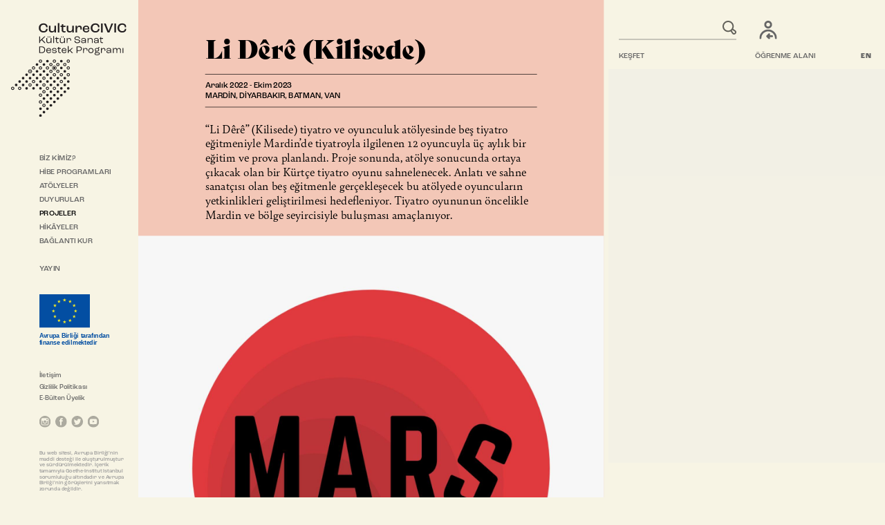

--- FILE ---
content_type: text/html; charset=UTF-8
request_url: https://www.culture-civic.org/projeler/li-d-r-
body_size: 7475
content:

<!DOCTYPE html>
<html lang="tr" class="home">
<head>
	<meta http-equiv="Content-Type" content="text/html; charset=utf-8" />
	<title>“Li Dêrê” (Kilisede) - CultureCIVIC</title>
	<meta name="description" content="“Li Dêrê” (Kilisede) tiyatro ve oyunculuk atölyesinde beş tiyatro eğitmeniyle Mardin’de tiyatroyla ilgilenen 12 oyuncuyla üç aylık bir eğitim ve prova planlandı. Proje sonunda, atölye sonucunda ortaya çıkacak olan bir Kürtçe tiyatro oyunu sahnelenecek. Anlatı ve sahne sanatçısı olan beş eğitmenle gerçekleşecek bu atölyede oyuncuların yetkinlikleri geliştirilmesi hedefleniyor. Tiyatro oyununun öncelikle Mardin ve bölge seyircisiyle buluşması amaçlanıyor." />
	
	<!-- Global site tag (gtag.js) - Google Analytics -->
	<script async src="https://www.googletagmanager.com/gtag/js?id=G-08VYH479PW"></script>
	<script>
	  window.dataLayer = window.dataLayer || [];
	  function gtag(){dataLayer.push(arguments);}
	  gtag('js', new Date());

	  gtag('config', 'G-08VYH479PW');
	</script>
	  
	  
	<meta http-equiv="Content-Type" content="text/html; charset=utf-8"/>
	<meta name="copyright" content="2021, CultureCIVIC" />
	<meta name="rating" content="General" />
	<meta name="robots" content="all" />
	<meta name="distribution" content="Global" />
	<meta property="og:site_name" content="CultureCIVIC" />
	<meta name="viewport" content="width=device-width, initial-scale=1, user-scalable=yes">
	<meta name="apple-mobile-web-app-capable" content="yes">
	
	<link rel="apple-touch-icon-precomposed" sizes="57x57" href="/images/favicons/apple-touch-icon-57x57.png" />
	<link rel="apple-touch-icon-precomposed" sizes="114x114" href="/images/favicons/apple-touch-icon-114x114.png" />
	<link rel="apple-touch-icon-precomposed" sizes="72x72" href="/images/favicons/apple-touch-icon-72x72.png" />
	<link rel="apple-touch-icon-precomposed" sizes="144x144" href="/images/favicons/apple-touch-icon-144x144.png" />
	<link rel="apple-touch-icon-precomposed" sizes="60x60" href="/images/favicons/apple-touch-icon-60x60.png" />
	<link rel="apple-touch-icon-precomposed" sizes="120x120" href="/images/favicons/apple-touch-icon-120x120.png" />
	<link rel="apple-touch-icon-precomposed" sizes="76x76" href="/images/favicons/apple-touch-icon-76x76.png" />
	<link rel="apple-touch-icon-precomposed" sizes="152x152" href="/images/favicons/apple-touch-icon-152x152.png" />
	<link rel="icon" type="image/png" href="/images/favicons/favicon-196x196.png" sizes="196x196" />
	<link rel="icon" type="image/png" href="/images/favicons/favicon-96x96.png" sizes="96x96" />
	<link rel="icon" type="image/png" href="/images/favicons/favicon-32x32.png" sizes="32x32" />
	<link rel="icon" type="image/png" href="/images/favicons/favicon-16x16.png" sizes="16x16" />
	<link rel="icon" type="image/png" href="/images/favicons/favicon-128.png" sizes="128x128" />
	<meta name="application-name" content="CultureCIVIC"/>
	<meta name="msapplication-TileColor" content="#f7f4e4" />
	<meta name="msapplication-TileImage" content="/images/favicons/mstile-144x144.png" />
	<meta name="msapplication-square70x70logo" content="/images/favicons/mstile-70x70.png" />
	<meta name="msapplication-square150x150logo" content="/images/favicons/mstile-150x150.png" />
	<meta name="msapplication-wide310x150logo" content="/images/favicons/mstile-310x150.png" />
	<meta name="msapplication-square310x310logo" content="/images/favicons/mstile-310x310.png" />
	
	<meta name="twitter:site" content="@culturecivic">
	
	<meta name="twitter:card" content="summary_large_image" />
	<meta property="og:type" content="website" />
	<meta property="og:title" content="“Li Dêrê” (Kilisede) - CultureCIVIC" />
	<meta name="twitter:title" content="“Li Dêrê” (Kilisede) - CultureCIVIC">
	<meta property="og:description" content="“Li Dêrê” (Kilisede) tiyatro ve oyunculuk atölyesinde beş tiyatro eğitmeniyle Mardin’de tiyatroyla ilgilenen 12 oyuncuyla üç aylık bir eğitim ve prova planlandı. Proje sonunda, atölye sonucunda ortaya çıkacak olan bir Kürtçe tiyatro oyunu sahnelenecek. Anlatı ve sahne sanatçısı olan beş eğitmenle gerçekleşecek bu atölyede oyuncuların yetkinlikleri geliştirilmesi hedefleniyor. Tiyatro oyununun öncelikle Mardin ve bölge seyircisiyle buluşması amaçlanıyor." />
	<meta name="twitter:description" content="“Li Dêrê” (Kilisede) tiyatro ve oyunculuk atölyesinde beş tiyatro eğitmeniyle Mardin’de tiyatroyla ilgilenen 12 oyuncuyla üç aylık bir eğitim ve prova planlandı. Proje sonunda, atölye sonucunda ortaya çıkacak olan bir Kürtçe tiyatro oyunu sahnelenecek. Anlatı ve sahne sanatçısı olan beş eğitmenle gerçekleşecek bu atölyede oyuncuların yetkinlikleri geliştirilmesi hedefleniyor. Tiyatro oyununun öncelikle Mardin ve bölge seyircisiyle buluşması amaçlanıyor.">
	
	
			
				<meta property="og:image" content="https://www.culture-civic.org/images/projects/MardinSahne_logo_1.jpg" />
		<meta property="og:image:secure_url" content="https://www.culture-civic.org/images/projects/MardinSahne_logo_1.jpg" />
		<meta property="og:image:width" content="1600" />
		<meta property="og:image:height" content="1600" />
		<meta property="og:image:type" content="image/jpeg">
		
		<meta name="twitter:image:src" content="https://www.culture-civic.org/images/projects/MardinSahne_logo_1.jpg">
				
		
	
		
		
	<link rel="stylesheet" href="https://use.typekit.net/zuo3wti.css">

	<script src="https://use.typekit.net/zuo3wti.js"></script>
	<script>
		try {
			Typekit.load({
				async: true,
				loading: function() {
				  // Javascript to execute when fonts start loading
				},
				active: function() {
					//typekitLoaded();
				},
				inactive: function() {
				  // Javascript to execute when fonts become inactive
				}
			})
	 	} catch(e) {}
	</script>
	
	<link rel="stylesheet" href="/css/reset.css" type="text/css" />
	<link rel="stylesheet" href="/css/reset.css" type="text/css" />
	<link rel="stylesheet" href="/css/style.css?v=202503251432" type="text/css" />
	

	<script src="/js/jquery-3.5.1.min.js"></script>
	
</head>
<body class="projeler">
<header>
	<div class='scaler'>
		<div id='logo'>
			<a href='/'>
				<img src='/images/layout/logo.svg'>
			</a>
		</div>
		<nav class='primary'>
			<ol>
				<li><a href='#' class=''>BİZ KİMİZ?</a>
					<ol>
						<li>
							<a href='/biz-kimiz/genel-bilgi' class=''>Genel Bilgi</a>
							<ol class='editions'>
								<li>
									<a href='/biz-kimiz/genel-bilgi' class=''>2025–2029</a>
								</li>
								<li>
									<a href='/biz-kimiz/genel-bilgi/2021-2024' class=''>2021–2024</a>
								</li>
							</ol>
						</li>
						<li>
							<a href='/biz-kimiz/ekip' class=''>Ekip</a>
						</li>
					</ol>
				</li>
				<li><a href='/hibe-programlari' class=''>HİBE PROGRAMLARI</a>
					<ol>
						<li>
							<a href='/hibe-programlari/basvuru-rehberi' class=''>Başvuru Rehberi</a>
						</li>
						<li>
							<a href='/hibe-programlari/acik-cagri-takvimi' class=''>Açık Çağrı Takvimi</a>
						</li>
						<li>
							<a href='/hibe-programlari/sikca-sorulan-sorular' class=''>Sıkça Sorulan Sorular</a>
						</li>
						<li>
							<a href='/hibe-programlari/projeler' class=''>Projeler</a>
						</li>
						<li>
							<a href='/hibe-programlari/yerel-projeler' class='yerel-projeler '>Yerel Projeler</a>
						</li>
						<li>
							<a href='/hibe-programlari/yapisal-destek' class='yapisal-destek '>Yapısal Destek</a>
						</li>
						<li>
							<a href='/hibe-programlari/kentler-arasi-ag-gelistirme' class='kentler-arasi-ag-gelistirme '>Kentler Arası Ağ Geliştirme</a>
						</li>
						<li>
							<a href='/hibe-programlari/sanatsal-uretim' class='sanatsal-uretim '>Sanatsal Üretim</a>
						</li>
					</ol>
				</li>
				<li><a href='/atolyeler' class=''>ATÖLYELER</a></li>
				<li><a href='/duyurular' class=''>DUYURULAR</a></li>
				<li><a href='/hibe-programlari/projeler' class='active'>PROJELER</a></li>
				<li><a href='/hikayeler' class=''>HİKÂYELER</a></li>
				<li><a  href='/baglanti-kur' class=''>BAĞLANTI KUR</a></li>
				<li class='publication'><a href='https://heyzine.com/flip-book/6aec40a1ef.html' target='_blank'>YAYIN</a></li>
			</ol>
		</nav>
		
		<div id='eu'>
			<div id='eu-logo'>
				<img src='/images/layout/AB-logo.svg'>
			</div>
			<p><span class='eu-scaler'><span class='eu-scaler-inner'>Avrupa Birliği tarafından <br/>finanse edilmektedir</span></span></p>
		</div>
		
		<div id='header-footer'>
			<div class='header-footer-row'>
				<a href='https://ogrenme-alani.culture-civic.org' target='_blank' class=' ogrenme-alani '>
					<img src='/images/layout/login.svg'>
					<img src='/images/layout/login-hover.svg' class='hover'>
					<span>ÖĞRENME ALANI</span>
				</a>
			</div>
			<div class='header-footer-row'>
				<a href='/kesfet/ara' class='search-toggle'>ARAMA</a>
				<form class='search' method='GET' action='/kesfet/ara'>
					<input type='text' name='arama'>
					<input type='submit' value='Ara'>
				</form>
			</div>
			<div class='header-footer-row'>
				<a href='/kesfet' class=''>KEŞFET</a>
			</div>
			
		</div>
		
		<nav class='secondary'>
			<ol>
				<li><a href='/iletisim' class=''>İletişim</a></li>
				<li><a href='/gizlilik-politikasi' class=''>Gizlilik Politikası</a></li>
				<li><a href='/e-bulten-uyelik' class=''>E-Bülten Üyelik</a></li>
			</ol>
		</nav>
		
		<nav class='social'>
			<ol>
				<li><a href='https://www.instagram.com/culturecivic/' target='_blank'><img src='/images/layout/instagram.svg'></a></li>
				<li><a href='https://www.facebook.com/culturecivic/' target='_blank'><img src='/images/layout/facebook.svg'></a></li>
				<li><a href='https://twitter.com/culturecivic/' target='_blank'><img src='/images/layout/twitter.svg'></a></li>
								<li><a href='https://www.youtube.com/channel/UCMeraKyEqYjQSmRvTfepGLQ' target='_blank'><img src='/images/layout/youtube.svg'></a></li>
			</ol>
		</nav>
		
		<p class='notice'>Bu web sitesi, Avrupa Birliği’nin maddi desteği ile oluşturulmuştur ve sürdürülmektedir. İçerik tamamıyla Goethe-Institut Istanbul sorumluluğu altındadır ve Avrupa Birliği’nin görüşlerini yansıtmak zorunda değildir.</p>
	
		<a href='#' class='hamburger'>
			<img src='/images/layout/hamburger-icon.svg'>
		</a>
		
		<a href='/en/projects/li-dere' class='lang'>EN</a>
	</div>
</header>

<footer>
	<div class='scaler'>
		<div class='footer-column'>
			<form id='search' method='GET' action='/kesfet/ara'>
				<input type='text' name='arama'>
				<input type='submit' value='Ara'>
			</form>
			<a href='/kesfet' class=''>KEŞFET</a>
		</div>
		<div class='footer-column'>
			<a href='https://ogrenme-alani.culture-civic.org' target='_blank' class='ogrenme-alani '>
				<img src='/images/layout/login.svg'>
				<img src='/images/layout/login-hover.svg' class='hover'>
				<span>ÖĞRENME ALANI</span>
			</a>
		</div>
		<div class='footer-column'>
			<a href='/en/projects/li-dere'>EN</a>
		</div>
		
	</div>	
</footer><style type='text/css'>
	
	a.box .label {
		margin-top:15px;
	}
	a.box .play-icon {
		position: absolute;
		width: 150px;
		height: 150px;
		top: 50%;
		left: 50%;
		margin-left: -75px;
		margin-top: -75px;
	}

	.mobile a.box .play-icon {
		width: 80px;
		height: 80px;
		margin-left: -40px;
		margin-top: -40px;
	}

	a.box .play-icon img.hover {
	    display: none;
	}
	a.box:hover .play-icon img {
	    display: none;
	}

	a.box:hover .play-icon img.hover {
		display:block;
	}
	
	a.box:hover .play-icon {
	    display: block;
	}
	
	.bg {
		position:absolute;
		top:0px;
		left:0px;
		width:100%;
		height:100%;
		z-index:0;
		background-size:cover;
	}
	
	.video {
		position:absolute;
		top:0px;
		left:300px;
		width:calc(100% - 300px);
		height:100%;
		z-index:0;
		background-size:cover;
	}
	
	a.box.show-bg .heading,
	a.box.show-video .heading {
		font-size:15px;
		line-height:18px;
		margin-bottom:7px;
	}
	
	a.box.show-video.big {
		height:420px;
	}

	a.box.show-bg  .pre-title,
	a.box.show-video  .pre-title {
		font-size:17px;
		line-height:18px;
		margin-bottom:2px;
	}

	a.box.show-bg  .title,
	a.box.show-video  .title {
		font-size:24px;
		line-height:29px;
		margin-bottom:5px;
	}

	a.box.show-bg  .post-title,
	a.box.show-video  .post-title {
		font-size:15px;
		line-height:18px;
		margin-bottom:4px;
	}

	a.box.show-bg  p,
	a.box.show-video  p {
		font-size:17px;
		line-height:20px;
		margin-bottom:9px;
	}

	a.box.show-bg .label,
	a.box.show-video .label {
		font-size:12px;
		line-height:14px;
		margin-bottom:3px;
	}

	a.box.show-bg  .date,
	a.box.show-video  .date {
		font-size:18px;
		line-height:21px;
	}
	
	.box.show-bg .front {
		position:absolute;
		z-index:2;
		top:25px;
		left:25px;
		width:300px;
		height:auto;
		padding:25px 25px 30px 25px;
		padding:25px;
	}
	
	.box.show-video .front {
		position:absolute;
		z-index:2;
		top:0px;
		left:0px;
		width:300px;
		height:420px;
		padding:25px;
		display: flex;
		flex-wrap: wrap;
		align-content: space-between;
	}
	
	.box.show-video .front.hor-left,
	.box.show-video .front.hor-center {
		left:0px;
	}
	
	.box.show-video .front.hor-right {
		left:auto;
		right:0px;
	}
	
	.box.show-video .front.hor-left + .video,
	.box.show-video .front.hor-center + .video {
		left:300px;
	}
	
	.box.show-video .front.hor-right + .video {
		left:0px;
	}
	
	.box.big.show-bg .front {
		top:100px;
		left:100px;
	}
	
	
	
	.box.show-bg.big .front.hor-left {
		left:100px;
	}
	
	.box.show-bg.big .front.hor-center {
		left:355px;
	}
	
	.box.show-bg.big .front.hor-right {
		left:auto;
		right:100px;
	}
	
	.box.show-bg .front.hor-left {
		left:25px;
	}
	
	.box.show-bg .front.hor-center {
		left:150px;
	}
	
	.box.show-bg .front.hor-right {
		left:auto;
		right:25px;
	}
	
	
	.box.show-bg.big .front.ver-top {
		top:100px;
	}
	
	.box.show-bg.big .front.ver-center {
		top:50%;
		transform:translateY(-50%);
	}
	
	.box.show-bg.big .front.ver-bottom {
		top:auto;
		bottom:100px;
	}
	
	.box.show-bg .front.ver-top {
		top:25px;
	}
	
	.box.show-bg .front.ver-center {
		top:50%;
		transform:translateY(-50%);
	}
	
	.box.show-bg .front.ver-bottom {
		top:auto;
		bottom:25px;
	}
	
	
	
	
	a.box.yerel-projeler .front{
		background-color:#e95e51;
	}

	a.box.kentler-arasi-ag-gelistirme .front {
		background-color:#519a4a;
	}

	a.box.yapisal-destek .front {
		background-color:#479dc7;
	}

	a.box.sanatsal-uretim .front {
		background-color:#f0b342;
	}


	a.box.yerel-projeler:hover .front{
		background-color:#000000;
	}

	a.box.kentler-arasi-ag-gelistirme:hover .front {
		background-color:#000000;
	}

	a.box.yapisal-destek:hover .front {
		background-color:#000000;
	}

	a.box.sanatsal-uretim:hover .front {
		background-color:#000000;
	}
	
	
	a.box.show-bg .heading, a.box.show-video .heading {
		font-size:18px;
		line-height:22px;
	}
	
	a.box.show-bg .title, a.box.show-video .title {
		font-size:26px;
		line-height:32px;
		margin-bottom:6px;
	}
	
	a.box.show-bg .pre-title, a.box.show-video .pre-title {
		font-size: 20px;
		line-height: 22px;
		margin-bottom: 3px;
	}
	
	a.box.show-bg .post-title, a.box.show-video .post-title {
		font-size: 18px;
		line-height: 22px;
		margin-bottom: 5px;
	}
	
	a.box.show-bg .flex-section:nth-child(1) .heading,
	a.box.show-video .flex-section:nth-child(1) .heading {
		margin-bottom:27px;
		margin-top:0px;
	}
	a.box.show-bg .flex-section:nth-child(3) .heading,
	a.box.show-video .flex-section:nth-child(3) .heading {
		margin-top:27px;
		margin-bottom:0px;
	}
	
	.secondary-content h2 {
		margin-bottom:25px;
	}
	
	@media (max-width: 700px){
		
		.secondary-content h2 {
			margin-bottom:10px;
		}
		.secondary-content a.box {
			height:auto;
		}
		a.box {
			min-height:180px;
		}
		.box.show-bg .front,
		.box.show-bg .front.hor-left,
		.box.show-bg .front.hor-center,
		.box.show-bg .front.hor-right,
		.box.show-bg .front.ver-top,
		.box.show-bg .front.ver-center,
		.box.show-bg .front.ver-bottom,
		.box.show-video .front,
		.box.show-video .front.hor-left,
		.box.show-video .front.hor-center,
		.box.show-video .front.hor-right,
		.box.show-video .front.ver-top,
		.box.show-video .front.ver-center,
		.box.show-video .front.ver-bottom {
			position:relative;
			display:block;
			left:auto;
			top:auto;
			right:auto;
			bottom:auto;
			margin-top:170px;
		}
		
		a.box .bg,
		a.box .video {
			height:180px;
			width:100%;
		}
		
		a.box .play-icon {
			width: 80px;
			height: 80px;
			margin-left: -40px;
			margin-top: -40px;
		}
		
		.box.show-video .front.hor-left,
		.box.show-video .front.hor-center {
			left:auto;
		}
	
		.box.show-video .front.hor-right {
			right:auto;
		}
	
		.box.show-video .front.hor-left + .video,
		.box.show-video .front.hor-center + .video {
			left:0px;
		}
	
		.box.show-video .front.hor-right + .video {
			left:0px;
		}
	
		.box.big.show-bg .front {
			top:auto;
			left:auto;
		}
		
		.box.show-bg.big .front.ver-top,
		.box.show-bg.big .front.ver-center,
		.box.show-bg.big .front.ver-bottom,
		.box.show-bg.big .front.hor-top,
		.box.show-bg.big .front.hor-center,
		.box.show-bg.big .front.hor-bottom {
			left:auto;
			bottom:auto;
			top:auto;
			right:auto;
		}
		
		a.box.show-video.big {
			height:auto;
		}
		.box.show-bg .front,
		.box.show-video .front {
			padding:0px;
			width:100%;
			height:auto;
		}
		
		a.box.show-bg .flex-section:nth-child(1) .heading,
		a.box.show-video .flex-section:nth-child(1) .heading {
			margin-bottom:10px;
			margin-top:0px;
		}
		a.box.show-bg .flex-section:nth-child(3) .heading,
		a.box.show-video .flex-section:nth-child(3) .heading {
			margin-top:10px;
			margin-bottom:0px;
		}
		
		a.box.show-bg .heading, 
		a.box.show-video .heading {
			font-size: 15px;
			line-height: 18px;
		}
		
		a.box.show-bg .pre-title, 
		a.box.show-video .pre-title {
			font-size: 17px;
			line-height: 18px;
			margin-bottom: 2px;
		}
		
		a.box.show-bg .title, 
		a.box.show-video .title {
			font-size: 24px;
			line-height: 29px;
			margin-bottom: 5px;
		}
		
		a.box.show-bg .post-title, 
		a.box.show-video .post-title {
			font-size: 15px;
			line-height: 18px;
			margin-bottom: 4px;
		}
	}
</style>


<main>
	<div class='scaler'>
		<div class='primary-content yerel-projeler'>
				<div class='text-content'>
					<h1>Li Dêrê (Kilisede) </h1>
<p class="blockquote">Aralık 2022 - Ekim 2023<br />MARDİN, DİYARBAKIR, BATMAN, VAN </p>
<p>“Li Dêrê” (Kilisede) tiyatro ve oyunculuk atölyesinde beş tiyatro eğitmeniyle Mardin’de tiyatroyla ilgilenen 12 oyuncuyla üç aylık bir eğitim ve prova planlandı. Proje sonunda, atölye sonucunda ortaya çıkacak olan bir Kürtçe tiyatro oyunu sahnelenecek. Anlatı ve sahne sanatçısı olan beş eğitmenle gerçekleşecek bu atölyede oyuncuların yetkinlikleri geliştirilmesi hedefleniyor. Tiyatro oyununun öncelikle Mardin ve bölge seyircisiyle buluşması amaçlanıyor.</p>				</div>
				<div class='image-holder'><img src='/images/projects/MardinSahne_logo.jpg'></div><div class='text-content caption'></div><div class='text-content'><h3>Çetoyê Zêdo</h3>
<p><a href="https://twitter.com/cetoyezedo" target="_blank" rel="noopener">Çetoyê Zêdo</a><strong>,</strong> 1981’de Mardin’de doğdu. 2004’te, Van Yüzüncü Yıl Üniversitesi Türkçe Öğretmenliğini; 2012’de İstanbul Üniversitesi Tiyatro Eleştirmenliği ve Dramaturji bölümlerini bitirdi. Engin Alkan’ın reji ve dramaturji ekibinde yer aldı. Teatra Zîv’de “Şengê û Pengê” ile “Bêlome” oyunlarını yönetti. Yayınlanan oyunları: “Şengê û Pengê” (Filîto Yayınları, 2014) ile “Siltanê Fîlan” (Diyarbakır Büyükşehir Yayınları, 2015). Ferhad Pîrbal’ın “Hetf Wêney Rûtî Jinî Cenabî Wezîr”(Vezir Haşmetlerinin Eşinin Yedi Çıplak Fotoğrafı) adlı romanını Kurmancî olarak hazırladı (Avesta Yayınları, 2014), Yavuz Akkuzu’yla “Dîroka Şanoya Kurdî”(Peywend Yayınları, 2015), “Kürt Tiyatro Tarihi” kitabını hazırladı (Evrensel Yayınları, 2016).  Nûbihar yayınları arasında “Daweta Noko û Nîskê”(2019, hikaye&amp;oyun), “Du Legleg Zozan û Gernas” (2019), “Ejderhayê Tirsonek” (2020) û “Gurê Kubar”(2020) kitapları yayınlandı. </p>
<p>Çetoyê Zêdo olarak birçok Kürtçe tiyatro topluluğunda dramaturg, metin yazarı ve yönetmen olarak yer aldı. Oyun yazarlığı, tiyatro yönetmenliği, editörlük, Kürtçe çeviri ve çocuk edebiyatı başlıca ilgilendiği ve faaliyet gösterdiği alanlardır. <a href="https://www.instagram.com/sahnemardin/" target="_blank" rel="noopener">Mardin Sahne (MARS)</a> tiyatro oluşumunun kurucularından biri olarak Mardin’de yaşamakta.</p></div>				<div class='text-content'>
										<p class='meta'>Bu sayfa 19 Ocak 2023 tarihinde yayına alındı.
											</p>
				</div>
				
				<div class='text-content'>
					<ul class='share'>
						<li>
							<a class='facebook' target="_blank" href='https://www.facebook.com/sharer/sharer.php?u=https://www.culture-civic.org/projeler/li-d-r-'>
								<svg id="Isolation_Mode" xmlns="http://www.w3.org/2000/svg" viewBox="0 0 30 30">
									<defs></defs>
									<rect class="bg" width="30" height="30"/>
									<path class="fg" d="M18.12,15.21h-2.78v9.37h-3.75V15.21h-1.88v-3.75h1.86v-1.69c0-1.54,.73-3.93,3.95-3.93h2.9v3.22h-2.1c-.34,0-.83,.17-.83,.9v1.5h2.98l-.34,3.75Z"/>
								</svg>
							</a>
						</li>
						<li>
							<a class='twitter' target="_blank" href='https://twitter.com/intent/tweet?url=https://www.culture-civic.org/projeler/li-d-r-&via=culturecivic&text=“Li Dêrê” (Kilisede) - CultureCIVIC'>
								<svg id="Isolation_Mode" xmlns="http://www.w3.org/2000/svg" viewBox="0 0 30 30">
									<defs></defs>
									<rect class='bg' width="30" height="30"/>
									<path class='fg' d="M22.63,10.83c.01,.17,.01,.34,.01,.51,0,5.2-3.96,11.2-11.2,11.2-2.23,0-4.3-.65-6.04-1.77,.32,.04,.62,.05,.95,.05,1.84,0,3.53-.62,4.89-1.68-1.73-.04-3.18-1.17-3.68-2.73,.24,.04,.49,.06,.74,.06,.35,0,.71-.05,1.04-.13-1.8-.37-3.16-1.95-3.16-3.86v-.05c.52,.29,1.13,.48,1.78,.5-1.06-.71-1.75-1.91-1.75-3.28,0-.73,.19-1.4,.54-1.99,1.94,2.39,4.85,3.95,8.11,4.12-.06-.29-.1-.6-.1-.9,0-2.17,1.75-3.94,3.94-3.94,1.13,0,2.16,.48,2.88,1.24,.89-.17,1.74-.5,2.5-.95-.29,.91-.91,1.68-1.73,2.17,.79-.09,1.56-.3,2.27-.61-.54,.78-1.21,1.47-1.97,2.03Z"/>
								</svg>
							</a>
						</li>
						<li>
							<a class='linkedin' target="_blank" href='https://www.linkedin.com/shareArticle?mini=true&url=https://www.culture-civic.org/projeler/li-d-r-&source=culturecivic'>
								<svg id="Isolation_Mode" xmlns="http://www.w3.org/2000/svg" viewBox="0 0 30 30">
									<defs></defs>
									<rect class="bg" width="30" height="30"/>
									<path class="fg" d="M10.62,22.92h-3.29V12.34h3.29v10.58Zm-1.64-12.03c-1.05,0-1.91-.85-1.91-1.91s.85-1.91,1.91-1.91,1.91,.85,1.91,1.91-.85,1.91-1.91,1.91Zm13.96,12.03h-3.29v-5.15c0-1.23-.02-2.81-1.71-2.81s-1.97,1.34-1.97,2.72v5.23h-3.29V12.34h3.15v1.45h.04c.44-.83,1.51-1.71,3.11-1.71,3.33,0,3.94,2.19,3.94,5.04v5.8Z"/>
								</svg>
							</a>
						</li>
						
						<li>
							<a class='whatsapp' target="_blank" href='https://api.whatsapp.com/send?text=https://www.culture-civic.org/projeler/li-d-r-'>
								<svg id="Isolation_Mode" xmlns="http://www.w3.org/2000/svg" viewBox="0 0 30 30">
									<defs></defs>
									<rect class="bg" width="30" height="30"/>
									<path class="fg" d="M21.35,8.62c-1.68-1.69-3.92-2.61-6.31-2.62-4.92,0-8.92,4-8.92,8.92,0,1.57,.41,3.11,1.19,4.46l-1.27,4.62,4.73-1.24c1.3,.71,2.77,1.09,4.26,1.09h0c4.92,0,8.92-4,8.92-8.92,0-2.38-.93-4.62-2.61-6.31Zm-6.31,13.72h0c-1.33,0-2.64-.36-3.77-1.03l-.27-.16-2.81,.74,.75-2.74-.18-.28c-.74-1.18-1.13-2.54-1.13-3.95,0-4.09,3.33-7.41,7.42-7.41,1.98,0,3.84,.77,5.24,2.17,1.4,1.4,2.17,3.26,2.17,5.24,0,4.09-3.33,7.41-7.41,7.41Zm4.07-5.55c-.22-.11-1.32-.65-1.52-.73s-.35-.11-.5,.11c-.15,.22-.58,.73-.71,.87s-.26,.17-.48,.06c-.22-.11-.94-.35-1.79-1.11-.66-.59-1.11-1.32-1.24-1.54-.13-.22-.01-.34,.1-.45,.1-.1,.22-.26,.33-.39,.11-.13,.15-.22,.22-.37,.07-.15,.04-.28-.02-.39s-.5-1.21-.69-1.65c-.18-.43-.36-.38-.5-.38-.13,0-.28,0-.43,0s-.39,.06-.59,.28c-.2,.22-.78,.76-.78,1.86s.8,2.16,.91,2.31c.11,.15,1.57,2.4,3.81,3.37,.53,.23,.95,.37,1.27,.47,.53,.17,1.02,.15,1.4,.09,.43-.06,1.32-.54,1.5-1.06,.19-.52,.19-.97,.13-1.06s-.2-.15-.43-.26Z"/>
								</svg>
							</a>
						</li>
						<li>
							<a class='reddit' target="_blank" href='http://www.reddit.com/submit?url=https://www.culture-civic.org/projeler/li-d-r-&title=“Li Dêrê” (Kilisede) - CultureCIVIC'>
								<svg id="Isolation_Mode" xmlns="http://www.w3.org/2000/svg" viewBox="0 0 30 30">
									<defs></defs>
									<rect class="bg" width="30" height="30"/>
									<path class="fg" d="M25.91,15c0-1.29-1.04-2.33-2.33-2.33-.63,0-1.2,.25-1.62,.65-1.59-1.15-3.79-1.89-6.24-1.98l1.06-5,3.47,.74c.04,.88,.77,1.59,1.66,1.59s1.67-.75,1.67-1.67-.75-1.67-1.67-1.67c-.65,0-1.22,.38-1.49,.93l-3.88-.82c-.11-.02-.22,0-.31,.06-.09,.06-.16,.15-.18,.26l-1.19,5.58c-2.48,.07-4.72,.81-6.33,1.98-.42-.4-.99-.65-1.61-.65-1.29,0-2.33,1.04-2.33,2.33,0,.95,.57,1.76,1.38,2.13-.04,.23-.06,.47-.06,.71,0,3.59,4.18,6.5,9.33,6.5s9.33-2.91,9.33-6.5c0-.24-.02-.47-.05-.7,.82-.36,1.39-1.18,1.39-2.13Zm-16,1.67c0-.92,.75-1.67,1.67-1.67s1.67,.75,1.67,1.67-.75,1.67-1.67,1.67-1.67-.75-1.67-1.67Zm9.29,4.4c-1.14,1.14-3.32,1.22-3.96,1.22s-2.82-.09-3.96-1.22c-.17-.17-.17-.44,0-.61,.17-.17,.44-.17,.61,0,.72,.72,2.25,.97,3.35,.97s2.63-.25,3.35-.97c.17-.17,.44-.17,.61,0,.17,.17,.17,.44,0,.61Zm-.29-2.74c-.92,0-1.67-.75-1.67-1.67s.75-1.67,1.67-1.67,1.67,.75,1.67,1.67-.75,1.67-1.67,1.67Z"/>
								</svg>
							</a>
						</li>
						<li>
							<a class='email' target="_blank" href='mailto:?subject=“Li Dêrê” (Kilisede) - CultureCIVIC&amp;body=“Li Dêrê” (Kilisede) tiyatro ve oyunculuk atölyesinde beş tiyatro eğitmeniyle Mardin’de tiyatroyla ilgilenen 12 oyuncuyla üç aylık bir eğitim ve prova planlandı. Proje sonunda, atölye sonucunda ortaya çıkacak olan bir Kürtçe tiyatro oyunu sahnelenecek. Anlatı ve sahne sanatçısı olan beş eğitmenle gerçekleşecek bu atölyede oyuncuların yetkinlikleri geliştirilmesi hedefleniyor. Tiyatro oyununun öncelikle Mardin ve bölge seyircisiyle buluşması amaçlanıyor.%0D%0Dhttps://www.culture-civic.org/projeler/li-d-r-'>
								<svg id="Isolation_Mode" xmlns="http://www.w3.org/2000/svg" viewBox="0 0 30 30">
									<defs></defs>
									<rect class="bg" width="30" height="30"/>
									<path class="fg" d="M23.82,18.55v1.99c0,.61-.49,1.1-1.1,1.1H7.28c-.61,0-1.1-.49-1.1-1.1V11.77l8.2,6.23c.34,.34,.9,.34,1.25,0l8.2-6.23v6.79Zm0-8.56l-8.82,6.59L6.18,10v-.54c0-.61,.49-1.1,1.1-1.1h15.44c.61,0,1.1,.49,1.1,1.1v.54Z"/></svg>
							</a>
						</li>
					</ul>
				</div>
				
								<div class='text-content'>
					<p class='footer-tags'>
						ETİKETLER: <a href='/kesfet/etiket/atolye'>atölye</a>, <a href='/kesfet/sehir/batman'>BATMAN</a>, <a href='/kesfet/sehir/diyarbakir'>DİYARBAKIR</a>, <a href='/kesfet/etiket/kurtce'>kürtçe</a>, <a href='/kesfet/sehir/mardin'>MARDİN</a>, <a href='/kesfet/etiket/tiyatro'>tiyatro</a>, <a href='/kesfet/sehir/van'>VAN</a>, <a href='/kesfet/etiket/yerel-projeler'>yerel projeler</a>					</p>
				</div>
								
			</div>
		</div>
	</div>
</main>
<aside class='show-on-mobile'>
	<div class="scaler" >
		<div class="secondary-content">
								</div>
	</div>
</aside>	<div class='mobile-footer'>
		<div class='scaler'>
			<nav class='social'>
				<ol>
					<li><a href='https://www.instagram.com/culturecivic/' target='_blank'><img src='/images/layout/instagram.svg'></a></li>
					<li><a href='https://www.facebook.com/culturecivic/' target='_blank'><img src='/images/layout/facebook.svg'></a></li>
					<li><a href='https://twitter.com/culturecivic/' target='_blank'><img src='/images/layout/twitter.svg'></a></li>
										<li><a href='https://www.youtube.com/channel/UCMeraKyEqYjQSmRvTfepGLQ' target='_blank'><img src='/images/layout/youtube.svg'></a></li>
				</ol>
			</nav>
		
			<p class='notice'>Bu web sitesi, Avrupa Birliği’nin maddi desteği ile oluşturulmuştur ve sürdürülmektedir. İçerik tamamıyla Goethe-Institut Istanbul sorumluluğu altındadır ve Avrupa Birliği’nin görüşlerini yansıtmak zorunda değildir.</p>
		</div>
	</div>
	
	<div id='dynamic-css'></div>
	
	<link rel="stylesheet" href="https://unpkg.com/swiper@7/swiper-bundle.min.css"/>
	<script src="https://unpkg.com/swiper@7/swiper-bundle.min.js"></script>
	
	<script src="/js/app.js?v=202411111559"></script>
	
	
</body>
</html>

--- FILE ---
content_type: text/css
request_url: https://www.culture-civic.org/css/reset.css
body_size: 853
content:
/**
* CSS
* @version 1.0
* @author Ozhan Binici
*/

/* reset */


html, body, div, span, applet, object, iframe,
h1, h2, h3, h4, h5, h6, p, blockquote, pre,
a, abbr, acronym, address, big, cite, code,
del, dfn, em, img, ins, kbd, q, s, samp,
small, strike, strong, sub, tt, var,
b, u, i, center,
dl, dt, dd, ol, ul, li,
fieldset, form, label, legend,
table, caption, tbody, tfoot, thead, tr, th, td,
article, aside, canvas, details, embed, 
figure, figcaption, footer, header, hgroup, 
menu, nav, output, ruby, section, summary,
time, mark, audio, video, input, textarea,select,
main, header, footer {
	margin: 0;
	padding: 0;
	border: 0;
	font-size: 100%;
	font: inherit;
	vertical-align: baseline;
	box-sizing: border-box; -moz-box-sizing: border-box;-webkit-box-sizing:border-box;
}
textarea {
    resize: none;
}

textarea,
input[type="text"],
input[type="button"],
input[type="submit"] {
     -webkit-appearance: none;
     border-radius: 0;
}


/* HTML5 display-role reset for older browsers */
article, aside, details, figcaption, figure, 
footer, header, hgroup, menu, nav, section {
	display: block;
}
body {
	line-height: 1;
}
ol, ul {
	list-style: none;
}
em {/* ek */
	font-style:italic;
} 
blockquote, q {
	quotes: none;
}
blockquote:before, blockquote:after,
q:before, q:after {
	content: '';
	content: none;
}
table {
	border-collapse: collapse;
	border-spacing: 0;
}

a:focus, a:active {outline: none;}
input:focus, input:active {outline: none;}
textarea:focus, textarea:active {outline: none;}

a 	{text-decoration:none;}

table	{border-spacing:0px;}

object, embed { outline: 0; -moz-outline-style: 0; }

.clear 				{clear:both;}

li	{list-style-type:none;}

strong {font-weight:bold;}

img 	{display:block;}


--- FILE ---
content_type: text/css
request_url: https://www.culture-civic.org/css/style.css?v=202503251432
body_size: 13571
content:
/**
* CSS
* @version 1.0
* @author Ozhan Binici
*/

strong {
	font-weight:700;
}

::-moz-selection { 
	background: #010101;
	color:#f7f4e4;
}
::selection {
	background: #010101;
	color:#f7f4e4;
}

*:focus{
	background: none;
	border: 0px;
	outline: none;
}


html {
	
}

body {
	width: 100vw;
	height: auto;
	padding: 0px;
	margin: 0px;
	background-color:#f7f4e4;
	overflow-x:hidden;
	-webkit-overflow-scrolling: touch;
	-webkit-font-smoothing: antialiased;
	/*font-size:15px;
	line-height:24px;*/
	font-size:14px;
	line-height:22px;
	font-family: "Helvetica", Arial, sans-serif;
	font-weight:400;
	overflow-x:hidden;
	-webkit-text-size-adjust:none;
	
	opacity:0;
}

body.display {
	opacity:1;
}

.scaler {
	position:relative;
	display:block;
	transform-origin:top left;
	opacity:1;
	overflow:hidden;
}

#scaler {
	position:relative;
	display:block;
	width:1920px;
	transform-origin:top left;
	opacity:1;
	overflow:auto;
}

header {
	display:block;
	position: -webkit-sticky;
	position: sticky;
	float:left;
	top: 0px;
	z-index: 10;
	width:15.625vw;
	min-height:100vh;
	height:auto;
	background-color:#f7f4e4;
	padding:0;
}

header .scaler {
	width:300px;
}

header #logo {
	position:relative;
	display:block;
	width:100%;
	padding-left:24px;
	padding-right:26px;
	margin-top:50px;
}

header #logo a {
	position:relative;
	display:block;
	width:100%;
	height:204px;
}

header #logo a img {
	position:relative;
	display:block;
	width:100%;
	height:auto;
}

header nav.primary {
	position:relative;
	display:block;
	width:100%;
	padding-left:85px;
	padding-right:0px;
	margin-top:75px;
}

header nav.primary ol {
	position:relative;
	display:block;
}

header nav.primary ol li {
	list-style-type:none;
	font-size:0px;
	line-height:0px;
}

header nav.primary ol li.publication {
	margin-top:30px;
}

header nav.primary ol li a {
	position:relative;
	display:inline-block;
	width:auto;
	margin:0px;
	font-family:"roc-grotesk";
	font-weight: 500;
	font-size:16px;
	line-height:24px;
	color:#666666;
	padding-top:3px;
	padding-bottom:3px;
}

header nav.primary ol li li a {
	padding-top:0px;
	padding-bottom:0px;
	font-size:14px;
}

header nav.primary ol li li li a {
	padding-left:30px;
}

header nav.primary ol li li ol.editions li a {
	padding-left:20px;
}

header nav.primary ol li li a.yerel-projeler,
header nav.primary ol li li a.yapisal-destek,
header nav.primary ol li li a.kentler-arasi-ag-gelistirme,
header nav.primary ol li li a.sanatsal-uretim {
	padding-left:15px;
}

header nav.primary ol li li a.yerel-projeler:before,
header nav.primary ol li li a.yapisal-destek:before,
header nav.primary ol li li a.kentler-arasi-ag-gelistirme:before,
header nav.primary ol li li a.sanatsal-uretim:before {
	content:" ";
	position:absolute;
	top:5px;
	left:0px;
	width:10px;
	height:10px;
	display:block;
}

header nav.primary ol li li a.yerel-projeler:before {
	background-color:#e95e51;
}
header nav.primary ol li li a.yerel-projeler:hover,
header nav.primary ol li li:hover a.yerel-projeler,
header nav.primary ol li li a.yerel-projeler.active {
	color:#e95e51;
}

header nav.primary ol li li a.yapisal-destek:before {
	background-color:#479dc7;
}
header nav.primary ol li li a.yapisal-destek:hover,
header nav.primary ol li li:hover a.yapisal-destek,
header nav.primary ol li li a.yapisal-destek.active {
	color:#479dc7;
}

header nav.primary ol li li a.kentler-arasi-ag-gelistirme:before {
	background-color:#519a4a;
}
header nav.primary ol li li a.kentler-arasi-ag-gelistirme:hover,
header nav.primary ol li li:hover a.kentler-arasi-ag-gelistirme,
header nav.primary ol li li a.kentler-arasi-ag-gelistirme.active {
	color:#519a4a;
}

header nav.primary ol li li a.sanatsal-uretim:before {
	background-color:#f0b342;
}
header nav.primary ol li li a.sanatsal-uretim:hover,
header nav.primary ol li li:hover a.sanatsal-uretim,
header nav.primary ol li li a.sanatsal-uretim.active {
	color:#f0b342;
}

header nav.primary ol li a:hover,
header nav.primary ol li a.active,
header nav.primary ol li:hover > a {
	color:#000000;
}

header nav.primary ol li:hover > a.inactive {
	color:#666666;
}

header nav.primary ol li a.inactive {
	pointer-events:none;
	opacity:0.2;
}

header nav.primary ol li ol {
	display:none;
	padding-top:3px;
	padding-bottom:3px;
}

header nav.primary ol li ol li ol {
	padding-top:0px;
	padding-bottom:0px;
}

header nav.primary ol li a.clicked + ol,
header nav.primary ol li a.active + ol {
	display:block;
}



header #eu {
	position:relative;
	display:block;
	margin-top:75px;
	margin-top:40px;
	padding-left:85px;
	padding-right:15px;
}


header #eu #eu-logo {
	position:relative;
	display:block;
	width:110px;
	height:74px;
	margin-bottom:8px;
}

header #eu #eu-logo img {
	position:relative;
	display:block;
	width:110px;
	height:auto;
}

header #eu p {
	position:relative;
	display:block;
	width:auto;
	font-family:"Arial", "Helvetica";
	font-size:12px;
	line-height:14px;
	
	font-size:13px;
	line-height:16px;
	font-weight:bold;
	color:#034ea2;
}


header #header-footer {
	display:none;
	margin-top:16px;
	padding-left:50px;
}

header #header-footer .header-footer-row:first-child {
	margin-bottom:29px;
}

header #header-footer a {
	position: relative;
	display: inline-block;
	width: auto;
	margin: 0px;
	font-family: "roc-grotesk";
	font-weight: 500;
	font-size: 16px;
	line-height: 24px;
	color: #666666;
	padding-top: 3px;
	padding-bottom: 3px;
}

header #header-footer a.ogrenme-alani {
	display:block;
}

header #header-footer a:hover,
header #header-footer a.active {
	color:#000000;
}

header nav.secondary {
	position:relative;
	display:block;
	width:100%;
	padding-left:85px;
	padding-right:15px;
	margin-top:50px;
}

header nav.secondary ol {
	position:relative;
	display:block;
}

header nav.secondary ol li {
	list-style-type:none;
}

header nav.secondary ol li a {
	display:inline-block;
	width:auto;
	margin:0px;
	font-family:"roc-grotesk";
	font-weight: 500;
	font-size:14px;
	line-height:20px;
	color:#666666;
	padding-top:2px;
	padding-bottom:2px;
}

header nav.secondary ol li a:hover,
header nav.secondary ol li a.active {
	color:#000000;
}

header nav.primary ol li a.inactive {
	pointer-events:none;
	opacity:0.2;
}


header nav.social,
.mobile-footer nav.social {
	position:relative;
	display:block;
	width:100%;
	padding-left:85px;
	padding-right:15px;
	margin-top:25px;
}

.mobile-footer nav.social {
	padding:0px;
	margin-bottom:25px;
}

header nav.social ol,
.mobile-footer nav.social ol {
	position:relative;
	display:block;
}

.mobile-footer nav.social ol {
	text-align:center;
	line-height:0px;
}

header nav.social ol:after,
.mobile-footer nav.social ol:after {
	content:" ";
	display:block;
	clear:both;
}

header nav.social ol li,
.mobile-footer nav.social ol li {
	list-style-type:none;
	float:left;
	display:block;
	margin-right:10px;
}

.mobile-footer nav.social ol li  {
	display:inline-block;
	margin-left:5px;
	margin-right:5px;
	float:none;
}

header nav.social ol li a,
.mobile-footer nav.social ol li a {
	position:relative;
	display:block;
	width:25px;
	height:25px;
	margin:0px;
	opacity:0.3;
}

header nav.social ol li a img,
.mobile-footer nav.social ol li a img {
	position:relative;
	display:block;
	width:100%;
	height:auto;
}

header nav.social ol li a:hover,
header nav.social ol li a.active,
.mobile-footer nav.social ol li a:hover,
.mobile-footer nav.social ol li a.active {
	opacity:1;
}

header nav.social ol li a.inactive,
.mobile-footer nav.social ol li a.inactive {
	pointer-events:none;
	opacity:0.2;
}

header p.notice,
.mobile-footer p.notice {
	position:relative;
	display:block;
	width:100%;
	padding-left:85px;
	padding-right:30px;
	margin-top:50px;
	font-family:"roc-grotesk";
	font-weight: 500;
	font-size:11px;
	line-height:13px;
	color:#999999;
	margin-bottom:20px;
}

.mobile-footer p.notice {
	font-size:12px;
	line-height:14px;
}

.mobile-footer p.notice {
	padding:0px 20px 20px 20px;
	margin:0px;
	text-align:left;
}


footer {
	display:block;
	position: -webkit-sticky;
	position: sticky;
	float:right;
	
	top: 0px;
	/*right:0px;*/
	z-index: 10;
	
	width:600px;
	width:calc(31.25% - 7px);
	height:auto;
	background-color:#f7f4e4;
	padding:45px 0px 16px 0;
	
	
	width:calc(31.25% - 7px);
	height:auto;
	background-color:#f7f4e4;
	padding:0px;
	
	position:fixed;
	right:0px;
	
	width:calc(31.25vw + 5px);
	right:auto;
	left:calc(68.75vw - 5px);
}

footer .scaler {
	width:600px;
}

footer:after {
	content:" ";
	display:block;
	clear:both;
}

footer .footer-column {
	position:relative;
	display:block;
	float:left;
	margin-top:45px;
	margin-bottom:16px;
}

footer .footer-column:nth-child(1){
	padding-left:25px;
	width:280px;
	
	padding-left:30px;
	width:285px;
}

footer .footer-column:nth-child(2){
	padding-left:40px;
	width:270px;
}

footer .footer-column form,
header #header-footer form {
	position:relative;
	display:block;
	width:100%;
	height:auto;
	margin-bottom:24px;
	/*
	opacity:0.2;
	pointer-events:none;*/
}

header #header-footer form {
	width:calc(100% - 20px);
	margin-bottom:24px;
	display:none;
}

header #header-footer a.search-toggle.opened + form {
	display:block;
}

footer .footer-column a {
	position:relative;
	display:inline-block;
	width:auto;
	margin:0px;
	font-family:"roc-grotesk";
	font-weight: 500;
	font-size:16px;
	line-height:24px;
	color:#666666;
}

footer .footer-column a.active {
	color:#000000;
}

footer .footer-column a img,
header #header-footer a img {
	opacity:1;
	/*margin-left:10px;
	margin-bottom:25px;*/
	display:block;
	position:absolute;
	top:0px;
	left:10px;
}

header #header-footer a img {
	left:auto;
	right:20px;
	top:-8px;
}

footer .footer-column a img.hover,
header #header-footer a img.hover {
	display:none;
}

footer .footer-column a:hover img,
footer .footer-column a.active img,
header #header-footer a:hover img,
header #header-footer a.active img {
	display:none;
}

footer .footer-column a:hover img.hover,
footer .footer-column a.active img.hover,
header #header-footer a:hover img.hover,
header #header-footer a.active img.hover {
	display:block;
}



footer .footer-column a span {
	display:block;
	margin-top:65px;
}

header #header-footer a span {
	display:block;
	margin-top:13px;
}

footer .footer-column a:hover img,
header #header-footer a:hover img {
	opacity:1;
}

footer .footer-column a:hover {
	color:#000000;
}

footer .footer-column a.ogrenme-alani:hover,
footer .footer-column a.ogrenme-alani.active,
header #header-footer a.ogrenme-alani:hover,
header #header-footer a.ogrenme-alani.active {
	color:#d240ab;
}

footer .footer-column img,
header #header-footer img {
	height:40px;
	width:auto;
}

footer .footer-column a.inactive,
header #header-footer a.inactive {
	pointer-events:none;
	opacity:0.2;
}

footer .footer-column form input[type='text'],
header #header-footer form input[type='text']{
	position:relative;
	display:block;
	width:100%;
	height:auto;
	background-color:#f7f4e4 !important;
	border-bottom:1px solid #666666;
	font-family:"Bely";
	font-size:24px;
	line-height:30px;
	padding-bottom:3px;
	padding-top:7px;
}

header #header-footer form input[type='text'] {
	font-size:16px;
	line-height:25px;
	padding-top:2px;
}

footer .footer-column form input[type='text']:-webkit-autofill,
footer .footer-column form input[type='text']:-webkit-autofill:hover,
footer .footer-column form input[type='text']:-webkit-autofill:focus,
footer .footer-column form input[type='text']:-webkit-autofill:active {
	-webkit-box-shadow: 0 0 0 30px #f7f4e4 inset !important;
}

footer .footer-column form input[type='text']:focus{
	border-bottom:1px solid #000000;
}

footer .footer-column form input[type='submit'],
header #header-footer form input[type='submit'] {
	position:absolute;
	top:0px;
	right:0px;
	
	background:url('/images/layout/search.svg');
	background-repeat:no-repeat;
	background-size:100%;
	width:30px;
	height:30px;
	border:none;
	color:transparent;
	font-size:0;
	
	opacity:0.6;
	cursor:pointer;
}

header #header-footer form input[type='submit'] {
	width:25px;
	height:25px;
}

footer .footer-column form input[type='submit']:hover,
header #header-footer form input[type='submit']:hover {
	opacity:1;
}

footer .footer-column:nth-child(3) a {
	font-weight: 700;
	letter-spacing:0.1em;
	margin-top:65px;
}

.mobile-footer {
	display:none;
	padding:0px;
}
main {
	margin-left: 300px;
	width: calc(100% - 300px);
	margin-left: 15.625vw;
	width: 84.375vw;
	min-height: 100vh;
	height: auto;
	padding: 0px;
	/*width: calc(53.125% + 8px);*/
}

main .scaler {
	width:1620px;
}

body.home main,
main.fixed {
	/*position: -webkit-sticky;
	position: sticky;*/
	position:fixed;
	top:0px;
	/*height:100vh;*/
	overflow:visible;
}

.hibe-programlari main.fixed a.box.big {
	margin-bottom:0px;
}

main:after {
	content:" ";
	display:block;
	clear:both;
}

a.box {
	position:relative;
	display:block;
	background-color:#999999;
	width:600px;
	float:left;
	height:calc(50vh - 80px);
	height:420px;
	color:#FFFFFF;
	padding:45px 25px 25px 25px;
	overflow:hidden;
	background-size:cover;
	margin-bottom:10px;
}

a.box.eu {
	background-color:#034EA2;
}

.projects a.box {
	width:500px;
	display: flex;
	flex-wrap: wrap;
	align-content: space-between;
}

.projects a.box.inactive {
	pointer-events:none;
}

.projects a.box .title {
	width:100%;
}

.projects a.box p {
	width:100%;
}

.projects a.box .pre-title {
	width:100%;
}


.projects a.box .post-title {
	width:100%;
}

.projects a.box .date {
	width:100%;
}

.projects a.box:nth-child(2n+1) {
	margin-right:10px;
}

.secondary-content a.box {
	height:420px;
}

a.box .play-icon {
	position:absolute;
	width:150px;
	height:150px;
	top:50%;
	left:50%;
	margin-left:-75px;
	margin-top:-75px;
}

a.box .play-icon.hover {
	display:none;
}

a.box:hover .play-icon {
	display:none;
}

a.box:hover .play-icon.hover {
	display:block;
}

a.box .acik-cagri-label {
	position:absolute;
	display:block;
	top:50px;
	right:40px;
	width:115px;
	height:auto;
}

a.box .acik-cagri-label img {
	position:relative;
	display:block;
	width:100%;
	height:auto;
}

a.box .acik-cagri-label img.hover {
	display:none;
}

a.box:hover .acik-cagri-label img {
	display:none;
}

a.box:hover .acik-cagri-label img.hover {
	display:block;
}

main a.box.small {
	display:none;
}

aside a.box.big {
	display:none;
}

/*a.box:nth-child(2) {
	margin-top:150px;
	margin-bottom:10px;
}

.hibe-programlari a.box:nth-child(3) {
	margin-top:0px;
	margin-bottom:10px;
}

.duyurular a.box:nth-child(4) {
	margin-top:0px;
	margin-bottom:10px;
}
*/

a.box.yerel-projeler {
	background-color:#e95e51;
}

a.box.kentler-arasi-ag-gelistirme {
	background-color:#519a4a;
}

a.box.yapisal-destek {
	background-color:#479dc7;
}

a.box.sanatsal-uretim {
	background-color:#f0b342;
}

a.box.atolyeler {
	background-color:#D240AB;
}

a.box:hover {
	background-color:#000000;
}

a.box.big {
	width:calc(100% - 610px);
	height:100vh;
	height:1000px;
	float:left;
	padding:100px 50px 50px 50px;
}

.atolyeler a.box.big:last-child {
	margin-bottom:0px;
}

body.home a.box.big {
	margin-bottom:0px;
}


/* BOX SIZES */

a.box .heading {
	font-family:"roc-grotesk";
	font-weight:500;
	font-size:24px;
	line-height:29px;
	color:#FFFFFF;
	margin-bottom:18px;
}

a.box.big .heading {
	margin-bottom:27px;
}

a.box .pre-title {
	font-family:"bely";
	font-weight:700;
	font-size:30px;
	line-height:36px;
	color:#000000;
	margin-bottom:3px;
}

a.box.big .pre-title {
	font-size:50px;
	line-height:60px;
	margin-bottom:4px;
}

a.box .title {
	position:relative;
	display:block;
	color:#000000;
	font-family:"bely-display";
	font-weight:400;
	font-size:48px;
	line-height:57px;
	margin-bottom:11px;
}

a.box.eu .title {
	color:#FFFFFF;
}

a.box.big .title {
	font-size:84px;
	line-height:100px;
	margin-bottom:13px;
}

a.box .post-title {
	font-family:"bely";
	font-weight:700;
	font-size:30px;
	line-height:36px;
	color:#000000;
	font-style:italic;
	margin-bottom:8px;
}

a.box.big .post-title {
	font-size:50px;
	line-height:60px;
	margin-bottom:9px;
}

a.box .title + p,
a.box .post-title + p {
	padding-top:7px;
}

a.box.big .title + p,
a.box.big .post-title + p {
	padding-top:8px;
}


a.box p,
.projects a.box p {
	position:relative;
	display:block;
	color:#FFFFFF;
	font-family:"bely";
	font-size:24px;
	line-height:29px;
	margin-bottom:16px;
}


a.box.big p {
	font-size:42px;
	line-height:50px;
	margin-bottom:20px;
}

a.box .label {
	font-family:"roc-grotesk";
	font-weight:500;
	font-size:16px;
	line-height:19px;
	color:#000000;
	margin-bottom:5px;
	padding-left:0px;
}

a.box.eu .label {
	color:#FFFFFF;
}

a.box.big .label {
	font-size:24px;
	line-height:29px;
}

a.box .date {
	font-family:"roc-grotesk";
	font-weight:500;
	font-size:24px;
	line-height:29px;
	color:#000000;
	padding-left:0px;
}

a.box.eu .date {
	color:#FFFFFF;
}

a.box.big .date {
	font-size:48px;
	line-height:58px;
}


a.box:hover .title {
	color:#999999;
	text-decoration:underline;
}

a.box.eu:hover .title {
	color:#FCEE1F;
}

a.box.eu .pre-title,
a.box.eu .post-title {
	color:#FCEE1F;
}

a.box.eu:hover .pre-title,
a.box.eu:hover .post-title {
	color:#FFFFFF;
}

a.box:hover .pre-title,
a.box.big:hover .pre-title {
	color:#FFFFFF;
}
a.box:hover .post-title,
a.box.big:hover .post-title {
	color:#FFFFFF;
}


a.box:hover .label,
a.box:hover .date {
	color:#999999;
}

a.box.eu:hover .label,
a.box.eu:hover .date {
	color:#FCEE1F;
}


/********/

main .text-content .heading {
	font-family:"roc-grotesk";
	font-weight:500;
	font-size:24px;
	line-height:29px;
	color:#FFFFFF;
	margin-bottom:20px;
}

main .text-content .pre-title,
main .text-content h2,
.duyurular main .text-content h2 {
	font-family:"bely";
	font-weight:700;
	font-size:50px;
	line-height:60px;
	color:#000000;
	margin-bottom:4px;
}

.duyurular main .text-content h2,
main .text-content h2 {
	font-weight:400;
	font-size:42px;
	line-height:51px;
}


.secondary-content h1 {
	position:relative;
	display:block;
	color:#000000;
	font-family:"bely-display";
	font-weight:400;
	font-size:48px;
	line-height:57px;
	margin-bottom:18px;
}



.secondary-content h2 + h1 {
	margin-top:-50px;
}

.secondary-content h1,
.secondary-content .label,
.secondary-content .date {
	padding-left:25px;
}

body.home main a.box.big {
	margin-right:10px;
}

body.home main a.box:nth-child(2) {
	margin-top:150px;
}


main .text-content .label {
	font-family:"roc-grotesk";
	font-weight:500;
	font-size:24px;
	line-height:29px;
	color:#000000;
	margin-bottom:5px;
}

.secondary-content .label {
	font-family:"roc-grotesk";
	font-weight:500;
	font-size:16px;
	line-height:29px;
	color:#000000;
	margin-bottom:0px;
}

main .text-content .date {
	font-family:"roc-grotesk";
	font-weight:500;
	font-size:48px;
	line-height:58px;
	color:#000000;
}

.secondary-content .date {
	font-family:"roc-grotesk";
	font-weight:500;
	font-size:24px;
	line-height:29px;
	color:#000000;
}




a.box.yerel-projeler:hover .title,
a.box.yerel-projeler:hover .pre-title,
a.box.yerel-projeler:hover .post-title,
a.box.yerel-projeler:hover .label,
a.box.yerel-projeler:hover .date {
	color:#e95e51;
}

a.box.kentler-arasi-ag-gelistirme:hover .title,
a.box.kentler-arasi-ag-gelistirme:hover .pre-title,
a.box.kentler-arasi-ag-gelistirme:hover .post-title,
a.box.kentler-arasi-ag-gelistirme:hover .label,
a.box.kentler-arasi-ag-gelistirme:hover .date {
	color:#519a4a;
}

a.box.yapisal-destek:hover .title,
a.box.yapisal-destek:hover .pre-title,
a.box.yapisal-destek:hover .post-title,
a.box.yapisal-destek:hover .label,
a.box.yapisal-destek:hover .date {
	color:#479dc7;
}

a.box.sanatsal-uretim:hover .title,
a.box.sanatsal-uretim:hover .pre-title,
a.box.sanatsal-uretim:hover .post-title,
a.box.sanatsal-uretim:hover .label,
a.box.sanatsal-uretim:hover .date {
	color:#f0b342;
}

a.box.atolyeler:hover .title,
a.box.atolyeler:hover .pre-title,
a.box.atolyeler:hover .post-title,
a.box.atolyeler:hover .label,
a.box.atolyeler:hover .date {
	color:#D240AB;
}


main .primary-content {
	width:calc(100% - 610px);
	min-height:100vh;
	height:auto;
	float:left;
	margin-left:0px;
	padding:70px 50px 25px 50px;
	background-color:rgba(230,230,230,0.3);
}



main .primary-content .text-content {
	max-width:720px;
	margin:0 auto;
	position:relative;
}

main .primary-content .text-content .toggle {
	display:none;
}

main .primary-content .text-content .toggle.open {
	display:block;
}

main .primary-content h1 {
	font-family:"bely-display";
	font-size:56px;
	line-height:68px;
	margin-bottom:32px;
	margin-bottom:10px;
}

main .primary-content#ekip h1 {
	margin-bottom:12px;
}

main .primary-content h1 strong {
	font-weight:400;
}

main .primary-content h3 {
	font-family:"bely";
	font-weight:700;
	font-size:26px;
	line-height:31px;
	margin-bottom:31px;
	padding-top:15px;
}

main .primary-content h3 a {
	color:#000000;
	text-decoration:underline;
} 

main .primary-content h3 a:hover {
	color:#034ea2;
	text-decoration:none;
} 

main .primary-content h1 + h3 {
	padding-top:0px;
}

.hibe-programlari main .primary-content h1 + h3 {
	padding-top:15px;
}

main .primary-content p {
	font-family:"bely";
	font-size:26px;
	line-height:31px;
	margin-bottom:31px;
}

main .primary-content p.button a {
    background-color: #666666;
    color: #FFFFFF;
    width: calc(100% - 50px);
    font-family: "roc-grotesk";
    font-weight: 500;
    font-size: 16px;
    line-height: 30px;
    margin: 0px;
    text-align: center;
    padding: 15px;
    display: block;
}

main .primary-content p.button a:hover {
	background-color: #000000;
	text-decoration:none;
    color: #FFFFFF;
}

.duyurular main .primary-content p img {
	max-width:100%;
	height:auto;
}

.duyurular main .primary-content table img{
	max-width:100%;
	height:auto;
}

.duyurular main .primary-content table tr {
	width:100%;
	height:auto !important;
}

.duyurular main .primary-content table td {
	width:50% !important;
	height:auto !important;
}

.duyurular main .primary-content table td:nth-child(1) {
	padding:15px 15px 15px 0;
}

.duyurular main .primary-content table td:nth-child(2) {
	padding:15px 0 15px 15px;
}

main .primary-content p.no-after-space {
	margin-bottom:0px;
}

main .primary-content p.half-after-space {
	margin-bottom:15px;
}


main .primary-content .text-content.caption p {
	font-size:20px;
	line-height:24px;
	margin-top:-10px;
}

main .primary-content h1 + p {
	padding-top:35px;
}

main .primary-content p.question {
	font-weight:bold;
	margin-bottom:16px;
}

main .primary-content p:first-child {
	margin-top:10px;
}

main .primary-content .person p:first-child {
	margin-top:0px;
}

main .primary-content p a {
	color:#000000;
	text-decoration:underline;
}

main .primary-content p a.inactive {
	opacity:0.2;
	pointer-events:none;
}

main .primary-content p a:hover {
	color:#034ea2;
	text-decoration:none;
}

main .primary-content p a.yerel-projeler:hover,
.secondary-content .shortcuts a.yerel-projeler:hover {
	color:#e95e51;
}
main .primary-content p a.yapisal-destek:hover,
.secondary-content .shortcuts a.yapisal-destek:hover {
	color:#479dc7;
}
main .primary-content p a.kentler-arasi-ag-gelistirme:hover,
.secondary-content .shortcuts a.kentler-arasi-ag-gelistirme:hover {
	color:#519a4a;
}
main .primary-content p a.sanatsal-uretim:hover,
.secondary-content .shortcuts a.sanatsal-uretim:hover {
	color:#f0b342;
}

main .primary-content p.meta {
	font-family:"roc-grotesk";
	font-weight:400;
	font-size:16px;
	line-height:19px;
}

main .primary-content .share {
	position:relative;
	display:block;
	padding-top:19px;
	padding-top:13px;
	margin-bottom:50px;
	
}

main .primary-content .share:after {
	content:" ";
	display:block;
	clear:both;
}

main .primary-content .share li {
	position:relative;
	display:block;
	float:left;
	margin-right:10px;
	margin-bottom:0px;
}

main .primary-content .share li a {
	position:relative;
	display:block;
	width:30px;
	height:30px;
}

main .primary-content .share li a img {
	position:relative;
	display:block;
	width:100%;
	height:auto;
}

main .primary-content .share li a img.hover {
	display:none;
}

main .primary-content .share li a:hover img {
	display:none;
}

main .primary-content .share li a:hover img.hover {
	display:block;
}

main .primary-content .share {
	display:flex;
	flex-wrap:nowrap;
	gap:10px;
}

main .primary-content .share li a {
	width:30px;
	height:30px;
}

main .primary-content .share li a svg {
	width:100%;
	height:auto;
}

main .primary-content .share a.facebook svg .fg {
	fill:#FFFFFF;
}

main .primary-content .share a.facebook svg .bg {
	fill:#3D5A98;
}

main .primary-content .share a.facebook:hover svg rect {
	fill:#000000;
}

main .primary-content .share a.twitter svg .fg {
	fill:#FFFFFF;
}

main .primary-content .share a.twitter svg .bg {
	fill:#55ACEE;
}

main .primary-content .share a.twitter:hover svg rect {
	fill:#000000;
}

main .primary-content .share a.linkedin svg .fg {
	fill:#FFFFFF;
}

main .primary-content .share a.linkedin svg .bg {
	fill:#0077b5;
}

main .primary-content .share a.linkedin:hover svg rect {
	fill:#000000;
}

main .primary-content .share a.whatsapp svg .fg {
	fill:#FFFFFF;
}

main .primary-content .share a.whatsapp svg .bg {
	fill:#455A64;
	fill:#3DAD23;
	fill:#32BE29;
}

main .primary-content .share a.whatsapp:hover svg rect {
	fill:#000000;
}

main .primary-content .share a.reddit svg .fg {
	fill:#FFFFFF;
}

main .primary-content .share a.reddit svg .bg {
	fill:#FF4500;
}

main .primary-content .share a.reddit:hover svg rect {
	fill:#000000;
}

main .primary-content .share a.email svg .fg {
	fill:#FFFFFF;
}

main .primary-content .share a.email svg .bg {
	fill:#999999;
}

main .primary-content .share a.email:hover svg rect {
	fill:#000000;
}







main .primary-content .tags {
	position:relative;
	display:block;
	border-top:1px solid #000000;
	border-bottom:1px solid #000000;
	font-family:"roc-grotesk";
	font-weight:500;
	font-size:14px;
	line-height:18px;
	padding:10px 0;
	
	display:none;
}

main .primary-content .tags a {
	text-decoration:underline;
	color:#000000;
	display:inline-block;
}

main .primary-content .tags a:hover,
main .primary-content .tags a.active {
	text-decoration:none;
	color:#666666;
}


main .primary-content ol.liste,
main .primary-content ol,
main .primary-content ul {
	position:relative;
	display:block;
	margin:0px;
	padding:0px;
}
main .primary-content ol.liste,
main .primary-content ol {
	margin-bottom:31px;
}

main .primary-content ol.liste li,
main .primary-content ol li,
main .primary-content ul li {
	list-style-type:disc;
	font-family:"bely";
	font-size:26px;
	line-height:31px;
	margin-bottom:31px;
}

main .primary-content ol li,
main .primary-content ol.liste li {
	margin-bottom:15px;
	list-style-type:decimal;
}

main .primary-content .text-content ul li.half-after-space,
main .primary-content .text-content ol li.half-after-space {
	margin-bottom:15px;
}

main .primary-content .text-content ul li.no-after-space,
main .primary-content .text-content ol li.no-after-space {
	margin-bottom:0px;
}

main .primary-content ol li:last-child,
main .primary-content ol.liste li:last-child {
	margin-bottom:0px;
}

main .primary-content ul li ul {
	margin-top:31px;
	padding-left:1em;
}

.gizlilik-politikasi main .primary-content ul li ul {
	margin-top:15px;
}

main .primary-content form {
	position:relative;
	display:block;
	margin-bottom:31px;
	margin-top:-15px;
}

main .primary-content form.event-subscription {
	margin-top:0px;
}

main .primary-content form.inactive {
	opacity:0.2;
	pointer-events:none;
}

main .primary-content form:after {
	content:" ";
	display:block;
	clear:both;
}

main .primary-content form input {
	position:relative;
	display:block;
	float:left;
	font-family:"bely";
	font-weight:400;
	font-size:24px;
	line-height:30px;
	padding:15px 20px;
	background-color:#FFFFFF;
	color:#000000;
	margin-bottom:10px;
	border-radius: 0;
}

main .primary-content form textarea {
	position:relative;
	display:block;
	float:left;
	font-family:"bely";
	font-weight:400;
	font-size:24px;
	line-height:30px;
	padding:15px 20px;
	background-color:#FFFFFF;
	color:#000000;
	margin-bottom:10px;
	border-radius: 0;
	resize:none;
	width:100%;
	height:100px;
}

main .primary-content form textarea.larger {
	height:150px;
}

main .primary-content form input[type="email"] {
	width:500px;
}

main .primary-content form.event-subscription input[type="text"],
main .primary-content form.event-subscription input[type="email"],
main .primary-content form.event-subscription input[type="tel"] {
	width:calc(50% - 5px);
}

main .primary-content form.event-subscription .radio-holder {
	width:calc(50% - 5px);
	position:relative;
	display:block;
	float:left;
	font-size:16px;
	line-height:19px;
	font-family:"roc-grotesk";
	font-weight:400;
	padding:10px 0 7px 30px;
}

main .primary-content form.event-subscription .radio-holder input {
	width:20px;
	height:20px;
	position:absolute;
	top:8px;
	left:0px;
	margin:0px;
}

main .primary-content form.event-subscription input[type="text"].error,
main .primary-content form.event-subscription input[type="email"].error,
main .primary-content form.event-subscription input[type="tel"].error {
	border:2px solid #FF0000;
	padding-top:13px;
	padding-bottom:13px;
}

main .primary-content form.event-subscription textarea.error {
	border:2px solid #FF0000;
	padding-top:13px;
	padding-bottom:13px;
}

main .primary-content form.event-subscription .radio-container {
	position:relative;
	display:block;
	float:left;
	width:100%;
	height:auto;
	margin-bottom:10px;
}

main .primary-content form.event-subscription .radio-container.error {
	border:2px solid #FF0000;
}

main .primary-content form.event-subscription input[type="text"].full {
	width:100%;
	margin-left:0px;
}

main .primary-content form input:nth-child(2n){
	margin-right:10px;
}
/*
main .primary-content form.event-subscription input:nth-child(2n+1){
	margin-left:10px;
}
*/
main .primary-content form.event-subscription input[type="submit"] {
	margin-left:0px;
}

main .primary-content form.event-subscription input[type="submit"].inactive {
	opacity:0.2;
	pointer-events:none;
}

main .primary-content form.event-subscription input[type="checkbox"] {
	margin-left:0px;
}

main .primary-content form.event-subscription p.selection {
	font-family:"bely";
	font-weight:400;
	font-size:24px;
	line-height:30px;
	font-style:normal;
}

main .primary-content form.event-subscription p.selection.disabled {
	opacity:0.3;
	pointer-events:none;
}

main .primary-content form.event-subscription p.selection input[type='checkbox'] {
	top:7px;
}

main .primary-content form.event-subscription p.selection .checkmark {
	top:7px;
}



main .primary-content form .optional-questions {
	display:none;
}

main .primary-content form .optional-questions.show {
	display:block;
}



main .primary-content form.event-subscription.disabled {
	opacity:0.3;
	pointer-events:none;
}

main .primary-content h3.disabled-in,
main .primary-content p.disabled-in {
	opacity:0.3;
	pointer-events:none;
}

main .primary-content form input[type='text']::-webkit-input-placeholder {
	color:#999999;
	font-family:"bely";
	font-weight:400;
	font-size:24px;
	line-height:30px;
}
main .primary-content form input[type='text']::-moz-placeholder {
	color:#999999;
	font-family:"bely";
	font-weight:400;
	font-size:24px;
	line-height:30px;
}
main .primary-content form input[type='text']:-ms-input-placeholder {
	color:#999999;
	font-family:"bely";
	font-weight:400;
	font-size:24px;
	line-height:30px;
}
main .primary-content form input[type='text']:-moz-placeholder {
	color:#999999;
	font-family:"bely";
	font-weight:400;
	font-size:24px;
	line-height:30px;
}

main .primary-content form input[type='email']::-webkit-input-placeholder {
	color:#999999;
	font-family:"bely";
	font-weight:400;
	font-size:24px;
	line-height:30px;
}
main .primary-content form input[type='email']::-moz-placeholder {
	color:#999999;
	font-family:"bely";
	font-weight:400;
	font-size:24px;
	line-height:30px;
}
main .primary-content form input[type='email']:-ms-input-placeholder {
	color:#999999;
	font-family:"bely";
	font-weight:400;
	font-size:24px;
	line-height:30px;
}
main .primary-content form input[type='email']:-moz-placeholder {
	color:#999999;
	font-family:"bely";
	font-weight:400;
	font-size:24px;
	line-height:30px;
}

main .primary-content form input[type='tel']::-webkit-input-placeholder {
	color:#999999;
	font-family:"bely";
	font-weight:400;
	font-size:24px;
	line-height:30px;
}
main .primary-content form input[type='tel']::-moz-placeholder {
	color:#999999;
	font-family:"bely";
	font-weight:400;
	font-size:24px;
	line-height:30px;
}
main .primary-content form input[type='tel']:-ms-input-placeholder {
	color:#999999;
	font-family:"bely";
	font-weight:400;
	font-size:24px;
	line-height:30px;
}
main .primary-content form input[type='tel']:-moz-placeholder {
	color:#999999;
	font-family:"bely";
	font-weight:400;
	font-size:24px;
	line-height:30px;
}



main .primary-content form textarea::-webkit-input-placeholder {
	color:#999999;
	font-family:"bely";
	font-weight:400;
	font-size:24px;
	line-height:30px;
}
main .primary-content form textarea::-moz-placeholder {
	color:#999999;
	font-family:"bely";
	font-weight:400;
	font-size:24px;
	line-height:30px;
}
main .primary-content form textarea:-ms-input-placeholder {
	color:#999999;
	font-family:"bely";
	font-weight:400;
	font-size:24px;
	line-height:30px;
}
main .primary-content form textarea:-moz-placeholder {
	color:#999999;
	font-family:"bely";
	font-weight:400;
	font-size:24px;
	line-height:30px;
}

main .primary-content form input[type='submit']{
	width:210px;
	cursor:pointer;
	text-align:center;
	font-size:16px;
	font-family:"roc-grotesk";
	font-weight:500;
	background-color:#666666;
	color:#FFFFFF;
}

main .primary-content form input[type='submit']:hover{
	background-color:#000000;
}




main .primary-content form p {
	-webkit-user-select: none;
	-moz-user-select: none;
	-ms-user-select: none;
	user-select: none;
}

main .primary-content form p input[type='checkbox']{
	position:absolute;
	opacity: 0;
	cursor: pointer;
	height: 20px;
	width: 20px;
	left:-35px;
	top:0px;
	z-index:10;
}

main .primary-content form p .checkmark {
	position: absolute;
	left:-35px;
	top:0px;
	height: 20px;
	width: 20px;
	background-color: #FFFFFF;
}

/* On mouse-over, add a grey background color */
main .primary-content form p:hover input ~ .checkmark {
	background-color: #FFFFFF;
}

/* When the checkbox is checked, add a blue background */
main .primary-content form p input:checked ~ .checkmark {
	background-color: #FFFFFF;
}

/* Create the checkmark/indicator (hidden when not checked) */
main .primary-content form p .checkmark:after {
	content: "";
	position: absolute;
	display: none;
}

/* Show the checkmark when checked */
main .primary-content form p input:checked ~ .checkmark:after {
	display: block;
}

/* Style the checkmark/indicator */
main .primary-content form p .checkmark:after {
	left: 0px;
	top: 0px;
	width: 20px;
	height: 20px;
	background-image:url('/images/layout/checkmark.svg');
	background-size:100%;
	background-repeat:no-repeat;
}




main .primary-content form p {
	margin-bottom:0px;
	margin-top:15px;
	font-family:"roc-grotesk";
	font-weight:400;
	font-size:16px;
	line-height:19px;
	float:left;
	width:100%;
	position:relative;
}

main .primary-content form p.response {
	margin-bottom:15px;
	margin-top:0px;
	display:none;
}

main .primary-content form.error1 p.response.error1 {
	display:block;
	color:#FF0000;
}

main .primary-content form.error2 p.response.error2 {
	display:block;
	color:#FF0000;
}
main .primary-content form.error3 p.response.error3 {
	display:block;
	color:#FF0000;
}
main .primary-content form.error4 p.response.error4 {
	display:block;
	color:#FF0000;
}

main .primary-content form.success p.response.success {
	display:block;
	color:#00AA00;
}

main .primary-content h1 + .person {
	margin-top:-18px;
}
main .primary-content .person {
	position:relative;
	display:block;
	width:100%;
	height:auto;
	border-top:1px solid #000000;
	padding-top:13px;
}

main .primary-content .person:last-child {
	border-bottom:1px solid #000000;
	margin-bottom:31px;
}

main .primary-content .person + .meta {
	border-top:1px solid #000000;
	padding-top:31px;
}

main .primary-content .filters,
.filters.baglanti-kur  {
	position:relative;
	display:flex;
	flex-direction:column;
	flex-wrap: wrap;
	height:156px;
	padding-top:15px;
}

.filters.baglanti-kur {
	height:278px;
	margin-bottom:10px;
}

.filters.baglanti-kur {
	background-color:rgba(153, 153, 153, 0.3);
}


main .primary-content .filters.v1 {
	height:260px;
}

main .primary-content .filters.v2 {
	height:312px;
}


main .primary-content .filters.v3 {
	height:312px;
	flex-direction:row;
}

main .primary-content .filters.v4 {
	height:312px;
	flex-direction:row;
}

main .primary-content .filters li,
.filters.baglanti-kur li {
	width:calc(25% + 2.5px);
	list-style-type:none;
	flex: 0 0 35px;
	margin: 0 0 12px 0;
	line-height:0px;
}

main .primary-content .filters.v3 li {
	flex:1 1 auto;
	width:25%;
}

main .primary-content .filters.v4 li {
	flex:1 1 auto;
	width:33.33%;
}

main .primary-content .filters.v3 li:nth-child(4),
main .primary-content .filters.v3 li:nth-child(6),
main .primary-content .filters.v3 li:nth-child(7),
main .primary-content .filters.v3 li:nth-child(11),
main .primary-content .filters.v3 li:nth-child(12) {
	width:50%;
}

main .primary-content .filters.v3 li:nth-child(1) { order:1; }
main .primary-content .filters.v3 li:nth-child(2) { order:5; }
main .primary-content .filters.v3 li:nth-child(3) { order:6; }
main .primary-content .filters.v3 li:nth-child(4) { order:7; }
main .primary-content .filters.v3 li:nth-child(5) { order:8; }
main .primary-content .filters.v3 li:nth-child(6) { order:9; }
main .primary-content .filters.v3 li:nth-child(7) { order:11; }
main .primary-content .filters.v3 li:nth-child(8) { order:10; }
main .primary-content .filters.v3 li:nth-child(9) { order:12; }
main .primary-content .filters.v3 li:nth-child(10) { order:13; }
main .primary-content .filters.v3 li:nth-child(11) { order:14; }
main .primary-content .filters.v3 li:nth-child(12) { order:15; }
main .primary-content .filters.v3 li:nth-child(13) { order:16; }
main .primary-content .filters.v3 li:nth-child(14) { order:2; }
main .primary-content .filters.v3 li:nth-child(15) { order:3; }
main .primary-content .filters.v3 li:nth-child(16) { order:4; }



main .primary-content .filters.v4 li:nth-child(1) { order:1; }
main .primary-content .filters.v4 li:nth-child(2) { order:5; }
main .primary-content .filters.v4 li:nth-child(3) { order:6; }
main .primary-content .filters.v4 li:nth-child(4) { order:7; }
main .primary-content .filters.v4 li:nth-child(5) { order:8; }
main .primary-content .filters.v4 li:nth-child(6) { order:9; }
main .primary-content .filters.v4 li:nth-child(7) { order:10; }
main .primary-content .filters.v4 li:nth-child(8) { order:11; }
main .primary-content .filters.v4 li:nth-child(9) { order:12; }
main .primary-content .filters.v4 li:nth-child(10) { order:13; }
main .primary-content .filters.v4 li:nth-child(11) { order:14; }
main .primary-content .filters.v4 li:nth-child(12) { order:15; }
main .primary-content .filters.v4 li:nth-child(13) { order:16; }
main .primary-content .filters.v4 li:nth-child(14) { order:2; }
main .primary-content .filters.v4 li:nth-child(15) { order:3; }
main .primary-content .filters.v4 li:nth-child(16) { order:4; }

main .primary-content .filters.v2 li:first-child {
	display:none;
}

main .primary-content .filters.v4 li:first-child {
	display:none;
}

main .primary-content .filters.v2 li:nth-child(13) {
	margin-bottom:100px;
}

main .primary-content .filters li a,
.filters.baglanti-kur li a {
	font-family:"roc-grotesk";
	font-size:21px;
	line-height:25px;
	padding: 7px 5px 3px 5px;
	color:#666666;
	border-left:5px solid #666666;
	position:relative;
	display:inline-block;
}

main .primary-content .filters.v4 li a {
	font-size:17px;
}

main .primary-content .filters li.caps a {
	font-size:17px;
}

main .primary-content .filters li a:hover,
main .primary-content .filters li a.active,
.filters.baglanti-kur li a:hover,
.filters.baglanti-kur li a.active {
	color:#034ea2;
	border-left-color:#034ea2;
}

main .primary-content.no-padding-sides {
	padding-left:0px;
	padding-right:0px;
}

main .primary-content.no-padding-top {
	padding-top:0px;
}

main .primary-content.transparent {
	background-color:transparent;
}

main .primary-content .connections {
	position:relative;
	display:block;
	width:calc(100% + 10px);
	margin-left:-5px;
}

main .primary-content .connections .connection {
	position:relative;
	display:block;
	float:left;
	width:calc(50% - 10px);
	height:315px;
	margin: 0 5px 10px 5px;
	background-color:rgba(179, 179, 179, 0.3);
	padding:25px;
	
	display:flex;
	flex-wrap:wrap;
	align-content:space-between;
}

main .primary-content .connections .connection p {
	margin-bottom:0px;
	width:100%;
}
main .primary-content .connections .connection p:first-child {
	margin-top:0px;
}

main .primary-content .connections .connection .tags {
	border:0px;
	text-align:right;
	position:absolute;
	bottom:25px;
	right:25px;
	padding:0px;
}

main .primary-content .connections:after {
	content:" ";
	display:block;
	clear:both;
}




.secondary-content {
	width:600px;
	min-height:100vh;
	height:auto;
	float:left;
	background-color:rgba(230,230,230,0.3);
	margin-left:10px;
	padding-top:0px;
	
	position:relative;
	display:block;
	margin-top:150px;
	
	height:100%;
	/*
	position: -webkit-sticky;
	position: sticky;
	top:0px;
	*/
}

.secondary-content.faq {
	height:auto;
	min-height:calc(100% - 150px);
}

aside {
	position: -webkit-sticky;
	position: sticky;
	top:0px;
	float:right;
	
	position:fixed;
	top:0px;
	
	right:0px;
	width:calc(31.25% - 8px);
	height:auto;
	
	right:auto;
	width:31.25vw;
	left:68.75vw;
}

aside .secondary-content {
	margin-left:0px;
}
/*
aside.fixed-scroll {
	-ms-overflow-style: none;
	scrollbar-width: none;
}

aside.fixed-scroll .secondary-content::-webkit-scrollbar {
	width: 0 !important;
}

*/

aside .scaler {
	width:600px;
}

aside.fixed-scroll .scaler {
	width:600px;
	height:300px;
	overflow-y:scroll;
}


.secondary-content.top {
	display:none;
	min-height:auto;
}

.secondary-content h1,
.secondary-content h2 {
	font-family:"roc-grotesk";
	font-weight:500;
	font-size:24px;
	line-height:29px;
	padding-left:25px;
	margin-bottom:55px;
	margin-top:45px;
}

.secondary-content.faq h2 {
	margin-bottom:10px;
}

.secondary-content a,
.secondary-content img {
	width:100%;
	height:auto;
	margin-bottom:10px;
	position:relative;
	display:block;
}

.secondary-content a:last-child,
.secondary-content img:last-child {
	margin-bottom:0px;
}

.secondary-content img + h2,
.secondary-content a + h2 {
	margin-top:100px;
}

.secondary-content img:last-child {
	margin-bottom:0px;
}

.secondary-content .person {
	position:absolute;
	display:block;
	margin-bottom:31px;
	left:0px;
	top:0px;
	width:100%;
	height:auto;
	display:none;
}

.secondary-content .person.show {
	display:block;
}
.secondary-content .person .image-holder {
	/*filter: saturate(2);*/
	/*-webkit-transform: translateZ(0);
	background-color:#034ea2;
	background-blend-mode:screen;*/
	background-repeat:no-repeat;
	background-size:100%;
	width:100%;
	height:420px;
	margin-bottom:10px;
}

main .photo-with-effect.secondary-content .person .image-holder {
	-webkit-transform: translateZ(0);
	background-color:#034ea2;
	background-blend-mode:screen;
}

.secondary-content .person p {
	font-family:"bely";
	font-weight:700;
	padding-left:25px;
	font-size:20px;
	line-height:31px;
}

.secondary-content > p {
	padding-left:25px;
	padding-right:25px;
	margin-bottom:31px;
	font-family:"bely";
	font-size:26px;
	line-height:31px;
}

.secondary-content > p:first-child {
	margin-top:45px;
}

.secondary-content > p.meta {
	font-family: "roc-grotesk";
	font-weight: 400;
	font-size: 16px;
	line-height: 19px;
}
.secondary-content > h1 + p,
.secondary-content > h2 + p {
	margin-top:-20px;
}

.secondary-content > a.apply {
	width:255px;
	text-align:center;
	font-size:16px;
	line-height:30px;
	padding:15px;
	font-family:"roc-grotesk";
	font-weight:500;
	background-color:#666666;
	color:#FFFFFF;
	margin-left:25px;
	display:inline-block;
	margin-top:12px;
}

.secondary-content > a.apply:hover{
	background-color:#000000;
}





main .primary-content.yerel-projeler,
main .primary-content.grassroots-projects {
	background-color:rgba(233,94,81,0.3);
}

.secondary-content.yerel-projeler {
	background-color:rgba(233,94,81,0.3);
}

main .primary-content.yapisal-destek,
main .primary-content.structural-support {
	background-color:rgba(71,157,199,0.3);
}

.secondary-content.yapisal-destek {
	background-color:rgba(71,157,199,0.3);
}

main .primary-content.kentler-arasi-ag-gelistirme,
main .primary-content.inter-city-networking {
	background-color:rgba(81,154,74,0.3);
}

.secondary-content.kentler-arasi-ag-gelistirme {
	background-color:rgba(81,154,74,0.3);
}

main .primary-content.sanatsal-uretim,
main .primary-content.art-production {
	background-color:rgba(240,179,66,0.3);
}

main .primary-content.atolyeler,
main .primary-content.workshops {
	background-color:rgba(210,64,171,0.3);
}

.secondary-content.sanatsal-uretim {
	background-color:rgba(240,179,66,0.3);
}

.secondary-content.atolyeler {
	background-color:rgba(240,179,66,0.3);
}

main .primary-content.ogrenme-alani {
	background-color:rgba(210,64,171,0.3);
}

.secondary-content.ogrenme-alani {
	background-color:rgba(210,64,171,0.3);
}

main .primary-content .calendar-entry {
	position:relative;
	display:block;
	margin-bottom:10px;
	padding:15px;
}

main .primary-content .calendar-entry.yerel-projeler .date,
main .primary-content .calendar-entry.yerel-projeler .entity {
	background-color:#e95e51;
}
main .primary-content .calendar-entry.yapisal-destek .date,
main .primary-content .calendar-entry.yapisal-destek .entity {
	background-color:#479dc7;
}
main .primary-content .calendar-entry.kentler-arasi-ag-gelistirme .date,
main .primary-content .calendar-entry.kentler-arasi-ag-gelistirme .entity {
	background-color:#519a4a;
}
main .primary-content .calendar-entry.sanatsal-uretim .date,
main .primary-content .calendar-entry.sanatsal-uretim .entity {
	background-color:#f0b342;
}



.sticky-filters {
	position:fixed;
	top:0px;
	left:15.625vw;

	width:calc(53.125vw - 0px);
	z-index:10;
	background-color:#f7f4e4;
}

.sticky-filters.tag-search .tag-search-filters {
	background-color:rgba(230,230,230,0.3);
	margin-bottom:0px;
}



.sticky-filters .scaler {
	width:1010px;
}


.sticky-filters + main {
	padding-top:150px;
}

.calendar-filters {
	background-color:rgba(153, 153, 153, 0.3);
}


.project-filters {
	background-color:rgba(153, 153, 153, 0.3);
}

.project-filters.yerel-projeler {
	background-color:rgba(233, 94, 81, 0.3);
}

.project-filters.yapisal-destek {
	background-color:rgba(71, 157, 199, 0.3);
}

.project-filters.kentler-arasi-ag-gelistirme {
	background-color:rgba(81, 154, 74, 0.3);
}

.project-filters.sanatsal-uretim {
	background-color:rgba(240, 179, 66, 0.3);
}


.tag-search-filters {
	padding: 77px 25px 0px 150px;
	margin-bottom: 10px;
	display:block;
}

.tag-search-filters li {
	position: relative;
	display: block;
	font-family: "bely";
	font-weight: 400;
	font-size: 56px;
	line-height: 66px;
	color: #000000;
	list-style-type: none;
	margin-bottom: 0px;
	margin-right: 0px;
	padding-bottom:6px;
	border-bottom:1px solid #666666;
}

.sticky-filters + main.tag-search .items {
	padding-left:150px;
	padding-right:25px;
}

.sticky-filters + main.tag-search .items a {
	position:relative;
	display:block;
	border-bottom:1px solid #666666;
	color:#666666;
	padding-top:20px;
	padding-bottom:15px;
}

.sticky-filters + main.tag-search .items a:last-child {
	border-bottom:0px;
}



a.line:hover .title {
	text-decoration:none;
}

.sticky-filters + main.tag-search .items a.line:hover {
	color:#000000;
}

main .primary-content a.line p {
	margin-bottom:0px;
}

main .primary-content a.line br {
	display:none;
}

a.line .heading {
	font-family:"roc-grotesk";
	font-weight:500;
	font-size:18px;
	line-height:31px;
}

a.line .title {
	font-family:"bely-display";
	font-weight:400;
	font-size:26px;
	line-height:31px;
	text-decoration:underline;
}

a.line .post-title {
	font-family:"bely";
	font-weight:700;
	font-style:italic;
	font-size:26px;
	line-height:31px;
}


a.line .label {
	font-family:"roc-grotesk";
	font-weight:500;
	font-size:18px;
	line-height:31px;
}

a.line .date {
	font-family:"roc-grotesk";
	font-weight:500;
	font-size:26px;
	font-size:22px;
	line-height:31px;
}

a.line .acik-cagri-label {
	position:absolute;
	left:-115px;
	top:20px;
	width:80px;
	height:80px;
	overflow:hidden;
}

a.line .acik-cagri-label img {
	width:100%;
	height:auto;
	position:relative;
	display:block;
}

main .primary-content a.line .meta {
	line-height:31px;
}

a.line.atolyeler .title {
	color:#D240AB;
}

a.line.yerel-projeler .title {
	color:#e95e51;
}

a.line.yapisal-destek .title {
	color:#479dc7;
}

a.line.kentler-arasi-ag-gelistirme .title {
	color:#519a4a;
}

a.line.sanatsal-uretim .title {
	color:#f0b342;
}

a.line.atolyeler .post-title {
	color:#D240AB;
	text-decoration:underline;
}

a.line.yerel-projeler .post-title {
	color:#e95e51;
	text-decoration:underline;
}

a.line.yapisal-destek .post-title {
	color:#479dc7;
	text-decoration:underline;
}

a.line.kentler-arasi-ag-gelistirme .post-title {
	color:#519a4a;
	text-decoration:underline;
}

a.line.sanatsal-uretim .post-title {
	color:#f0b342;
	text-decoration:underline;
}


.calendar-filters li a,
.project-filters li,
.project-filters li a {
	position:relative;
	display:block;
	font-family:"roc-grotesk";
	font-weight:400;
	font-size:48px;
	line-height:60px;
	color:#666666;
}

.calendar-filters li a.active,
.calendar-filters li a:hover,
.project-filters li a.active,
.project-filters li a:hover {
	color:#000000;
}

.calendar-filters li a.inactive,
.project-filters li a.inactive {
	color:rgba(0,0,0,0.2);
	pointer-events:none;
}

ul.calendar-filters,
ul.project-filters {
	display:flex;
	padding:25px;
}

ul.project-filters {
	padding:30px 25px 30px 25px;
	margin-bottom:10px;
	flex-wrap:wrap;
}

ul.calendar-filters li,
ul.project-filters li {
	list-style-type:none;
	margin-bottom:0px;
	margin-right:20px;
}

.kesfet ul.project-filters li {
	line-height:80px;
}

ul.project-filters li.project-filter-pre-title {
	width:100%;
}
main .primary-content .projects:after {
	content:" ";
	display:block;
	clear:both;
}

main .primary-content ul.calendar {
	display:flex;
	flex-direction:column;
	padding-top:10px;
}

main .primary-content ul.calendar li {
	list-style-type:none;
	margin-bottom:10px;
	display:flex;
	padding:0px;
	height:135px;
}

main .primary-content ul.calendar li .date {
	margin-right:10px;
	padding:19px 25px;
	display:block;
	position:relative;
	width:330px;
}

main .primary-content ul.calendar li .date .day {
	font-family:"roc-grotesk";
	font-weight:400;
	font-size:72px;
	line-height:72px;
	float:left;
	width:100px;
	
	text-align:right;
	padding-right:12px;
}

main .primary-content ul.calendar li .date .month {
	font-family:"roc-grotesk";
	font-weight:500;
	font-size:32px;
	line-height:39px;
	float:left;
}

main .primary-content ul.calendar li .date .year {
	font-family:"roc-grotesk";
	font-weight:500;
	font-size:18px;
	line-height:25px;
	position:absolute;
	left:125px;
	top:56px;
}

main .primary-content ul.calendar li .entity {
	flex-grow:1;
	padding:19px 25px;
}

main .primary-content ul.calendar li .entity .pre-title {
	font-family:"roc-grotesk";
	font-weight:500;
	font-size:24px;
	line-height:32px;
}

main .primary-content ul.calendar li .entity .title {
	font-family:"roc-grotesk";
	font-weight:500;
	font-size:24px;
	line-height:33px;
	color:#FFFFFF;
}


main .primary-content .table {
	width:calc(100% + 100px);
	margin-left:-50px;
	border-top:10px solid #000000;
	border-bottom:10px solid #000000;
	margin-bottom:31px;
}

main .primary-content .table.no-bottom-border {
	border-bottom:0px;
}


main .primary-content .table.no-top-border {
	border-top:0px;
}


main .primary-content .table-title {
	font-family:"roc-grotesk";
	font-weight:500;
	font-size:24px;
	line-height:32px;
	margin-top:18px;
	margin-bottom:14px;
	padding:0px 50px;
}

main .primary-content .table-section {
	padding:0 50px 35px 50px;
}

main .primary-content .table-section.faq {
	padding:0 145px 35px 145px;
}

main .primary-content .table-title.faq {
	padding:0 145px;
}

main .primary-content .table-section.faq a {
	color:#000000;
}
main .primary-content .table-section.faq a:hover {
	color:#034ea2;
}
main .primary-content .table-section.faq .active a {
	color:#000000;
	font-weight:600;
}

main .primary-content .table-section.faq .active p a {
	color:#000000;
	font-weight:400;
	text-decoration:underline;
}

main .primary-content .table-section.faq .active p a:hover {
	color:#034ea2;
	font-weight:400;
	text-decoration:none;
}

main .primary-content .table-section.faq .active p a.yerel-projeler:hover {
	color:#e95e51;
}
main .primary-content .table-section.faq .active p a.yapisal-destek:hover {
	color:#479dc7;
}
main .primary-content .table-section.faq .active p a.kentler-arasi-ag-gelistirme:hover {
	color:#519a4a;
}
main .primary-content .table-section.faq .active p a.sanatsal-uretim:hover {
	color:#f0b342;
}

main .primary-content .table-section.faq .active a:hover {
	color:#000000;
}


main .primary-content .table-section.faq .answer {
	display:none;
}

main .primary-content .table-section.faq .active .answer {
	display:block;
}

main .primary-content .table-section.gray,
main .primary-content .table.gray {
	border-top:10px solid #999999;
}

main .primary-content .table-section.yerel-projeler,
main .primary-content .table.yerel-projeler {
	border-top:10px solid #e95e51;
}
main .primary-content .table-section.yapisal-destek,
main .primary-content .table.yapisal-destek {
	border-top:10px solid #479dc7;
}
main .primary-content .table-section.kentler-arasi-ag-gelistirme,
main .primary-content .table.kentler-arasi-ag-gelistirme {
	border-top:10px solid #519a4a;
}
main .primary-content .table-section.sanatsal-uretim,
main .primary-content .table.sanatsal-uretim {
	border-top:10px solid #f0b342;
}

main .primary-content .table-section-title {
	font-family:"roc-grotesk";
	font-weight:600;
	font-size:20px;
	line-height:25px;
	margin-top:17px;
	margin-bottom:10px;
}


main .primary-content .table-section ul li {
	position:relative;
	display:block;
	list-style-type:none;
	font-family:"roc-grotesk";
	font-weight:400;
	font-size:20px;
	line-height:25px;
	margin-bottom:10px;
	padding-left:20px;
}

main .primary-content .table-section.faq-bigger ul li {
	font-family: "bely";
	font-size: 26px;
	line-height: 31px;
	margin-bottom: 16px;
	padding-left:30px;
}

main .primary-content .table-section ul li p {
	font-family:"roc-grotesk";
	font-weight:400;
	font-size:20px;
	line-height:25px;
}

main .primary-content .table-section.faq-bigger ul li p {
	font-family: "bely";
	font-size: 26px;
	line-height: 31px;
	margin-bottom: 31px;
}

main .primary-content .table-section ul li:before {
	content:"—";
	display:block;
	position:absolute;
	top:0px;
	left:0px;
	font-family:"roc-grotesk";
	font-weight:600;
	font-size:20px;
	line-height:25px;
}

main .primary-content .table-section.faq-bigger ul li:before {
	font-family: "bely";
	font-size: 22px;
	line-height: 28px;
	margin-bottom: 31px;
}

main .primary-content .table-section.yerel-projeler ul li:before,
main .primary-content .table.style3.yerel-projeler .table-section ul li:before {
	color:#e95e51;
}
main .primary-content .table-section.yapisal-destek ul li:before,
main .primary-content .table.style3.yapisal-destek .table-section ul li:before {
	color:#479dc7;
}
main .primary-content .table-section.kentler-arasi-ag-gelistirme ul li:before,
main .primary-content .table.style3.kentler-arasi-ag-gelistirme .table-section ul li:before {
	color:#519a4a;
}
main .primary-content .table-section.sanatsal-uretim ul li:before,
main .primary-content .table.style3.sanatsal-uretim .table-section ul li:before {
	color:#f0b342;
}

main .primary-content .table-section .notice,
main .primary-content .text-content p.notice {
	font-family:"bely";
	font-weight:400;
	font-style:italic;
	font-size:22px;
	line-height:25px;
	margin-top:31px;
}

main .primary-content .text-content p.notice {
	margin-top:0px;
}

main .primary-content .text-content p.blockquote {
	font-family: "roc-grotesk";
	font-size:14px;
	line-height:18px;
	font-size:17px;
	line-height:23px;
	font-weight:500;
	border-top:1px solid #000;
	border-bottom:1px solid #000;
	padding-top:12px;
	padding-bottom:12px;
}

main .primary-content .text-content h1 + p.blockquote {
	margin-top:23px;
}


main .primary-content .text-content p.footer-tags {
	font-family: "roc-grotesk";
	font-size:14px;
	line-height:18px;
	font-weight:500;
	border-top:1px solid #000;
	border-bottom:1px solid #000;
	padding-top:10px;
	padding-bottom:10px;
	/*margin-bottom:0px;*/
	font-size:17px;
	line-height:23px;
	padding-top:12px;
	padding-bottom:12px;
}

/*
main .primary-content .text-content p.footer-tags a {
	display:inline-block;
}
*/
main .primary-content ul.condensed {
	margin-top:-31px;
	margin-bottom:31px;
}

main .primary-content ul.condensed li {
	list-style-type:none;
	padding-left:25px;
	position:relative;
	display:block;
	margin-bottom:0px;
}

main .primary-content ul.condensed li:before {
	content:"•";
	display:block;
	position:absolute;
	top:0px;
	left:0px;
}

main .primary-content .table-heading {
	font-family:"roc-grotesk";
	font-weight:500;
	font-size:24px;
	line-height:32px;
	margin-top:18px;
	margin-bottom:4px;
	padding:0px;
	text-align:center;
	width:200px;
}

main .primary-content .table.style2 .table-heading {
	width:160px;
	font-size:20px;
	line-height:25px;
	margin-top:0px;
	padding:0 18px;
	display:flex;
	align-items:center;
	height:90px;
	font-weight:600;
}

main .primary-content .table.style2 .table-heading:first-child {
	width:330px;
	margin-left:0px;
}

main .primary-content .table .row {
	position:relative;
	display:flex;
	margin-bottom:10px;
}

main .primary-content .table .row .table-title {
	padding-right:0px;
	width:380px;
	height:auto;
	margin-bottom:4px;
}

main .primary-content .table.style2 .row .table-title,
main .primary-content .table.style4 .row .table-title {
	width:100%;
}

main .primary-content .table .row .table-section-title {
	width:380px;
	height:90px;
}

main .primary-content .table.style2 .row .table-section-title {
	width:330px;
	background-color:#b3b3b3;
}

main .primary-content .table .row .table-section-title {
	margin-top:0px;
	margin-bottom:0px;
	padding:18px 0px 18px 50px;
	font-size:20px;
	line-height:25px;
}

main .primary-content .table .row .table-cell {
	padding:18px;
	text-align:center;
	width:200px;
	font-family:"roc-grotesk";
	font-weight:500;
	font-size:20px;
	line-height:25px;
}

main .primary-content .table.style2 .row .table-cell {
	width:160px;
}

main .primary-content .table .row.yerel-projeler .table-cell,
main .primary-content .table .row.yerel-projeler .table-title,
main .primary-content .table .row.yerel-projeler .table-heading,
main .primary-content .table .row.yerel-projeler .table-section-title,
main .primary-content .table.style2 .row .table-cell.yerel-projeler,
main .primary-content .table.style2 .row .table-heading.yerel-projeler {
	background-color:#e95e51;
}
main .primary-content .table .row.yapisal-destek .table-cell,
main .primary-content .table .row.yapisal-destek .table-title,
main .primary-content .table .row.yapisal-destek .table-heading,
main .primary-content .table .row.yapisal-destek .table-section-title,
main .primary-content .table.style2 .row .table-cell.yapisal-destek,
main .primary-content .table.style2 .row .table-heading.yapisal-destek {
	background-color:#479dc7;
}
main .primary-content .table .row.kentler-arasi-ag-gelistirme .table-cell,
main .primary-content .table .row.kentler-arasi-ag-gelistirme .table-title,
main .primary-content .table .row.kentler-arasi-ag-gelistirme .table-heading,
main .primary-content .table .row.kentler-arasi-ag-gelistirme .table-section-title,
main .primary-content .table.style2 .row .table-cell.kentler-arasi-ag-gelistirme,
main .primary-content .table.style2 .row .table-heading.kentler-arasi-ag-gelistirme {
	background-color:#519a4a;
}
main .primary-content .table .row.sanatsal-uretim .table-cell,
main .primary-content .table .row.sanatsal-uretim .table-title,
main .primary-content .table .row.sanatsal-uretim .table-heading,
main .primary-content .table .row.sanatsal-uretim .table-section-title,
main .primary-content .table.style2 .row .table-cell.sanatsal-uretim,
main .primary-content .table.style2 .row .table-heading.sanatsal-uretim {
	background-color:#f0b342;
}

main .primary-content .table .row .table-cell,
main .primary-content .table .row .table-heading {
	margin-left:10px;
}

main .primary-content .table.style3 .table-heading,
main .primary-content .table.style3 .table-cell {
	text-align:left;
}

main .primary-content .table.style3 .table-heading {
	padding:18px;
	font-size:20px;
	line-height:25px;
	font-weight:600;
}

main .primary-content .table.style3 .row.bold .table-cell {
	font-weight:600;
}

main .primary-content .table.style3 .table-heading:nth-child(1),
main .primary-content .table.style3 .table-cell:nth-child(1){
	width:140px;
}

main .primary-content .table.style3 .table-heading:nth-child(2),
main .primary-content .table.style3 .table-cell:nth-child(2){
	width:710px;
}
main .primary-content .table.style3 .table-heading:nth-child(3),
main .primary-content .table.style3 .table-cell:nth-child(3){
	width:140px;
}

main .primary-content .table.style3.yerel-projeler .table-heading {
	background-color:rgba(233, 94, 81, 1);
}
main .primary-content .table.style3.yerel-projeler .row.bold .table-cell,
main .primary-content .table.style4 .row.yerel-projeler .table-cell {
	background-color:rgba(233, 94, 81, 0.5);
}


main .primary-content .table.style3.yapisal-destek .table-heading {
	background-color:rgba(71, 157, 199, 1);
}
main .primary-content .table.style3.yapisal-destek .row.bold .table-cell,
main .primary-content .table.style4 .row.yapisal-destek .table-cell {
	background-color:rgba(71, 157, 199, 0.5);
}

main .primary-content .table.style3.kentler-arasi-ag-gelistirme .table-heading {
	background-color:rgba(81, 154, 74, 1);
}
main .primary-content .table.style3.kentler-arasi-ag-gelistirme .row.bold .table-cell,
main .primary-content .table.style4 .row.kentler-arasi-ag-gelistirme .table-cell {
	background-color:rgba(81, 154, 74, 0.5);
}

main .primary-content .table.style3.sanatsal-uretim .table-heading {
	background-color:rgba(240, 179, 66, 1);
}
main .primary-content .table.style3.sanatsal-uretim .row.bold .table-cell,
main .primary-content .table.style4 .row.sanatsal-uretim .table-cell {
	background-color:rgba(240, 179, 66, 0.5);
}

main .primary-content .table.style4 .table-heading {
	background-color:#b3b3b3;
}

main .primary-content .table.style4 .table-heading,
main .primary-content .table.style4 .table-cell,
main .primary-content .table.style4 .table-section-title {
	width:245px;
	text-align:left;
	padding:18px;
}

main .primary-content .table.style4 .table-section-title,
main .primary-content .table.style4 .table-heading:nth-child(1) {
	width:200px;
}

main .primary-content .table.style4 .table-heading,
main .primary-content .table.style4 .table-cell {
	width:260px;
}
/*
main .primary-content .table.style4 .table-heading:nth-child(2),
main .primary-content .table.style4 .table-cell:nth-child(1) {
	width:200px;
}
*/
main .primary-content .table.style4 .table-section-title {
	flex:1;
	height:auto;
}
main .primary-content .table.style4 .table-heading:nth-child(1){
	margin-left:0px;
	opacity:0;
}

main .primary-content .table.style4 .table-section .row:last-child {
	margin-bottom:0px;
}

main .primary-content .table.style4 .table-section {
	padding:0px;
}

main .primary-content .table.style4 .table-heading,
main .primary-content .table.style4 .table-cell {
	font-weight:400;
	font-size:20px;
	line-height:25px;
}

main .primary-content .table.style4 .table-cell p {
	font-weight:400;
	font-size:20px;
	line-height:25px;
	margin:0px;
	font-family:"roc-grotesk";
}

main .primary-content .table.style4 .table-cell p + p {
	margin-top:10px;
}

.secondary-content .shortcuts {
	padding:0 25px 0 25px;
	margin-bottom:50px;
}

.secondary-content .shortcuts a {
	color:#000000;
	font-size:26px;
	line-height:31px;
	font-family:"bely";
	margin-bottom:0px;
}

.secondary-content .shortcuts a:hover {
	color:#034ea2;
}

.secondary-content .links a,
.secondary-content .basvur {
	background-color:#666666;
	color:#FFFFFF;
	width:calc(100% - 50px);
	font-family:"roc-grotesk";
	font-weight:500;
	font-size:16px;
	line-height:30px;
	margin:0 25px 20px 25px;
	text-align:center;
	padding:15px;
	display:block;
}

.secondary-content .links {
	padding-top:50px;
	padding-bottom:30px;
	display:block;
}
.secondary-content .links a:hover {
	background-color:#000000;
}

.links li.passive a {
	opacity:0.5;
	pointer-events:none;
}
/*
.links li li.passive a {
	opacity:0.75;
	pointer-events:none;
}
*/
.secondary-content .basvur {
	background-color:#fff100;
	color:#000000;
	margin-bottom:0px;
}

.secondary-content .basvur:hover {
	background-color:#034EA2;
	color:#fff100;
}

.secondary-content .basvur.inactive {
	opacity:0.2;
	pointer-events:none;
}

header .hamburger {
	display:none;
	position:absolute;
	top:17px;
	right:20px;
	width:19px;
	height:auto;
	
}


header .hamburger img {
	width:100%;
	height:auto;
}

header .lang {
	display:none;
	position:absolute;
	top:57px;
	top:43px;
	right:20px;
	width:19px;
	font-family:"roc-grotesk";
	font-weight:500;
	font-size:14px;
	line-height:24px;
	text-align:center;
	color:#666666;
}

header .lang.inactive {
	opacity:0.2;
	pointer-events:none;
}

.primary-content .video-holder,
.primary-content .image-holder,
.primary-content .dual-image-holder {
	width:calc(100% + 100px);
	height:auto;
	padding-top:62.25%;
	display:block;
	position:relative;
	margin-left:-50px;
	margin-bottom:31px;
}

.primary-content .toggle .image-holder {
	width:100%;
	margin-left:0px;
}

.primary-content .video-holder:first-child {
	margin-top:-70px;
}

.primary-content .dual-image-holder {
	display:flex;
	padding-top:0px;
}
.primary-content .dual-image-holder .image-container {
	width:calc(50% - 15px);
}

.primary-content .dual-image-holder .image-container:nth-child(2) {
	margin-left:30px;
}

.primary-content .dual-image-holder .image-container .image-holder{
	width:100%;
	margin-left:0px;
	margin-bottom:31px;
}

.primary-content .dual-image-holder .image-container .caption p {
	margin-bottom:0px;
}

.primary-content .dual-image-holder .image-container:nth-child(1) .caption p {
	padding-left:145px;
}

.primary-content .dual-image-holder .image-container:nth-child(2) .caption p {
	padding-right:145px;
}


.primary-content .image-holder {
	padding-top:0px;
}

.primary-content#ekip .image-holder {
	margin-bottom:0px;
}
.primary-content .image-holder img {
	width:auto;
	max-width:100%;
	height:auto;
	display:block;
}
.primary-content .video-holder iframe {
	position:absolute;
	top:0px;
	left:0px;
	width:100%;
	height:100%;
}


body.home main .swiper.first {
	position:relative;
	display:block;
	width:calc(100% - 610px);
	height:1000px;
	float:left;
}


body.home main .swiper.first a.box.big {
	width:100%;
	margin:0px;
}

body.home main .swiper.second {
	position:relative;
	display:block;
	width:600px;
	height:420px;
	float:left;
	margin-top:150px;
	margin-left:10px;
	margin-bottom:10px;
}

body.home main .swiper.third {
	position:relative;
	display:block;
	width:600px;
	height:420px;
	float:left;
	margin-left:10px;
}

body.home main .swiper.second a.box,
body.home main .swiper.third a.box {
	margin-left:0px;
}

body.home main .swiper .swiper-pagination {
	position:absolute;
	right:0px;
	bottom:0px;
	left:auto;
	width:auto;
	display:flex;
	padding-right:15px;
}

body.home main .swiper .swiper-pagination .swiper-pagination-bullet {
	position:relative;
	display:block;
	width:20px;
	height:20px;
	border-radius:0px;
	margin:15px 0 15px 15px;
	background:#f7f4e4;
	opacity:1;
}

body.home main .swiper .swiper-pagination .swiper-pagination-bullet:hover,
body.home main .swiper .swiper-pagination .swiper-pagination-bullet.swiper-pagination-bullet-active {
	background:#000000;
}

body.home main .swiper a.box:nth-child(2) {
	margin-top:0px;
}

body.home main .swiper .swiper-wrapper .yerel-projeler:hover .swiper-pagination .swiper-pagination-bullet.swiper-pagination-bullet-active {
	background:#e95e51;
}

body.home main .swiper .swiper-wrapper .yapisal-destek:hover .swiper-pagination .swiper-pagination-bullet.swiper-pagination-bullet-active {
	background:#479dc7;
}

body.home main .swiper .swiper-wrapper .kentler-arasi-ag-gelistirme:hover .swiper-pagination .swiper-pagination-bullet.swiper-pagination-bullet-active {
	background:#519a4a;
}

body.home main .swiper .swiper-wrapper .sanatsal-uretim:hover .swiper-pagination .swiper-pagination-bullet.swiper-pagination-bullet-active {
	background:#f0b342;
}

main.mobile-only {
	display:none;
}


main .primary-content form.event-subscription p.confirmation.push {
	margin-bottom:15px;
}





.kesfet .primary-content .tags-list {
	padding-top:35px;
	margin-bottom: 31px;
	font-family: "bely";
	font-size: 26px;
	line-height: 31px;
	display:flex;
	flex-wrap:wrap;
	flex-direction: column;
}



.kesfet .primary-content .tags-holder  {
	display:flex;
	flex-wrap:wrap;
	width:50%;
	margin-bottom:31px;
	width:472px;
	padding-right:20px;
	border-right:10px solid #f7f4e4;
	margin-bottom:0px;
	padding-top:25px;
}

.kesfet .primary-content .tags-holder.last-column{
	border-right:0px;
}


.kesfet .primary-content .tags-holder h3 {
	padding-top:0px;
	margin-bottom:0px;
	width:100%;
	
}

.kesfet .primary-content .tags-list .tag-holder {
	display:block;
	width:100%;
}

.kesfet .primary-content .tags-list .tag-holder.inactive {
	opacity:0.3;
	pointer-events:none;
}

.kesfet .primary-content .tag-holder a {
	color:#000000;
	font-weight:bold;
}

.kesfet .primary-content .tags-holder h3 {
	font-family:"roc-grotesk";
	font-size:26px;
	font-weight:bold;
}

.kesfet .primary-content .tag-holder a:hover {
	text-decoration:underline;
}


.kesfet .secondary-content .cities {
	padding-left: 25px;
	padding-right: 25px;
	margin-bottom: 31px;
	font-family: "bely";
	font-size: 26px;
	line-height: 31px;
}

.kesfet .secondary-content .city-holder {
	display:inline-block;
}
.kesfet .secondary-content .city-holder a {
	color:#000000;
	display:inline-block;
	margin-bottom:0px;
	width:auto;
}

.kesfet .secondary-content .city-holder.inactive {
	opacity:0.3;
	pointer-events:none;
}

.kesfet .secondary-content .city-holder a:hover {
	text-decoration:underline;
}


.primary-content.full {
	width:100%;
}

.primary-content.kesfet {
	padding:0 25px;
}

.primary-content.kesfet.three-columns {
	padding:0px;
}

.primary-content.kesfet.three-columns .tags-list {
	padding:0px;
	width:1530px;
}

.kesfet .primary-content.kesfet.three-columns .tags-holder {
	width:510px;
	padding-left:25px;
}

.kesfet .primary-content.full.kesfet .tags-list {
	padding-top:0px;
}

.primary-content.full .text-content {
	max-width:1330px;
}


body.hibe-programlari main .primary-content {
	position:relative;
}

#back-to-top {
	position:fixed;
	bottom:0px;
	right:calc(31.25vw - 5px);
	display:none;
	z-index:9999;
}

#back-to-top .scaler {
	width:150px;
	transform-origin: bottom right;
	text-align:right;
}

#back-to-top a {
	font-family:"roc-grotesk";
	font-size:16px;
	line-height:24px;
	color:#666666;
	font-weight:500;
	margin-right:20px;
	margin-bottom:10px;
	padding:10px;
	position:relative;
	display:inline-block;
}

#back-to-top a:hover {
	color:#000000;
}

.duyurular main .primary-content p.blockquote + table.program {
	margin-top:-31px;
}

.duyurular main .primary-content p + table.program {
	margin-top:-31px;
}

.duyurular main .primary-content h3 + table.program {
	border-top:1px solid #000000;
	margin-top:-24px;
}

.duyurular main .primary-content h1 + table.program {
	border-top:1px solid #000000;
	margin-top:0px;
}

.duyurular main .primary-content table.program {
	display:flex;
	margin-bottom:0px;
	margin-bottom:31px;
	border:0px;
	width:100%;
	height:auto !important;
}

.duyurular main .primary-content table.program tbody {
	width:100%;
}

.duyurular main .primary-content table.program tr {
	display:flex;
	border-bottom:1px solid #000000;
	width:100%;
}

.duyurular main .primary-content table.program + p.blockquote {
	border-top:0px;
}

.duyurular main .primary-content table.program tr td {
	border:0px;
	padding:0px;
	height:auto !important;
}

.duyurular main .primary-content table.program tr td:first-child {
	width:80px !important;
}

.duyurular main .primary-content table.program tr td:nth-child(2){
	width:calc(100% - 80px) !important;
}

.duyurular main .primary-content table.program tr td.double:first-child {
	width:100% !important;
}

.duyurular main .primary-content table.program tr td p {
	margin-bottom:10px;
}

.duyurular main .primary-content table.program tr td h3 {
	margin-bottom:10px;
}

@media (max-width:700px){
	aside {
		position:relative;
		display:none;
		top:auto;
		left:auto;
		float:none;
		width:100%;
	}
	
	main.mobile-only {
		display:block;
	}
	
	main.mobile-only .primary-content {
		margin-bottom:20px;
	}
	
	main.mobile-only .primary-content.projeler {
		padding-top:10px;
		margin-bottom:0px;
	}
	
	
	.sticky-filters + main {
		padding-top:0px;
	}
	
	main .primary-content .projects {
		/*margin-top:20px;*/
	}
	
	.projects a.box {
		margin-bottom:20px;
	}
	
	main a.box.small {
		display:block;
	}
	
	aside.show-on-mobile {
		display:block;
	}
	.scaler {
		width:320px;
	}
	
	 
	main {
		margin-left:0px;
		width:100%;
		min-height:auto;
	}
	
	a.box,
	.projects a.box {
		width:100%;
		height:auto;
	}
	
	.projects a.box {
		min-height:180px;
	}
	
	a.box.fixed-ratio-10-7 {
		height:224px;
	}
	a.box .play-icon {
		width:80px;
		height:80px;
		margin-left:-40px;
		margin-top:-40px;
	}
	
	a.box.big {
		width:100%;
		height:auto;
	}
	main .primary-content {
		width:100%;
		padding:30px 20px 10px 20px;
	}
	main .primary-content h1,
	a.box.big .title {
		font-size:28px;
		line-height:34px;
		margin-bottom:8px;
	}
	
	main .primary-content h1 {
		margin-bottom:5px;
	}
	
	main .primary-content h1 + p {
		padding-top:17px;
	}

	main .text-content .pre-title,
	main .text-content h2,
	.duyurular main .text-content h2 {
		font-size:19px;
		line-height:22px;
		margin-bottom:2px;
	}
	
	main .text-content .heading {
		font-size:15px;
		line-height:18px;
		margin-bottom:7px;
	}
	a.box {
		margin-left:0px;
		padding: 30px 20px 20px 20px;
	}
	a.box.big {
		padding: 30px 20px 20px 20px;
		margin-bottom:10px;
	}
	
	main .text-content .label {
		font-size:12px;
		line-height:14px;
		margin-bottom:3px;
	}
	
	main .text-content .date {
		font-size:17px;
		line-height:20px;
	}
	
	.secondary-content h1 {
		font-size:30px;
		line-height:36px;
		margin-bottom:16px;
	}
	
	a.box .acik-cagri-label {
		top:20px;
		right:15px;
		width:60px;
	}
	
	a.box p br {
		display:none;
	}
	
	main .primary-content p {
		font-size:17px;
		line-height:20px;
		margin-bottom:17px;
	}
	
	.kesfet .primary-content .tags-holder {
		padding-top:20px;
	}
	
	.kesfet .primary-content .tags-list {
		font-size:17px;
		line-height:20px;
		flex-wrap:nowrap;
		height:auto !important;
	}
	
	main .primary-content p.half-after-space {
		margin-bottom:7px;
	}
	
	main .primary-content h3 {
		padding-top:10px;
		margin-bottom:17px;

	    font-size: 17px;
	    line-height: 20px;
	}
	
	.kesfet .primary-content .tags-holder h3 {
		font-size: 17px;
		line-height: 20px;
	}
	
	.hibe-programlari main .primary-content h1 + h3 {
		padding-top:10px;
	}
	
	main .text-content .pre-title {
		font-size:19px;
		line-height:21px;
	}
	
	main .primary-content p.meta {

	    font-size: 12px;
	    line-height: 14px;
	}
	
	.secondary-content h1,
	.secondary-content h2 {
	    font-size: 16px;
	    line-height: 18px;
		margin-top:20px;
		margin-bottom:25px;
		padding-left:20px;
		padding-right:20px;
	}
	
	.secondary-content img + h2, .secondary-content a + h2 {
		margin-top:50px;
	}
	
	.secondary-content {
		margin-left:0px;
		width:100%;
		margin-top:0px;
	}
	main .primary-content form {
		margin-top:0px;
	}
	main .primary-content form p {
		font-size:11px;
		line-height:14px;
	}
	
	main .primary-content form input {
		font-size:12px;
		line-height:15px;
		padding:7px 10px;
	}
	
	main .primary-content form.event-subscription input[type="text"].error, 
	main .primary-content form.event-subscription input[type="email"].error, 
	main .primary-content form.event-subscription input[type="tel"].error {
		padding:5px 10px;
	}
	
	main .primary-content form input[type="email"],
	main .primary-content form input[type="tel"] {
		width:100%;
	}
	
	main .primary-content form input[type='submit'] {
		width:100px;
		font-size:12px;
		line-height:15px;
	}
	
	main .primary-content form input[type='text']::-webkit-input-placeholder {
		color:#999999;
		font-family:"bely";
		font-weight:400;
		font-size:12px;
		line-height:15px;
	}
	main .primary-content form input[type='text']::-moz-placeholder {
		color:#999999;
		font-family:"bely";
		font-weight:400;
		font-size:12px;
		line-height:15px;
	}
	main .primary-content form input[type='text']:-ms-input-placeholder {
		color:#999999;
		font-family:"bely";
		font-weight:400;
		font-size:12px;
		line-height:15px;
	}
	main .primary-content form input[type='text']:-moz-placeholder {
		color:#999999;
		font-family:"bely";
		font-weight:400;
		font-size:12px;
		line-height:15px;
	}
	
	main .primary-content ul li {
		font-size:16px;
		line-height:18px;
		margin-bottom:17px;
	}
	
	main .primary-content .text-content ol li.half-after-space, 
	main .primary-content .text-content ul li.half-after-space {
		margin-bottom:7px;
	}
	
	main .primary-content ul li ul {
		margin-top:15px;
	}

	main .primary-content form input[type='email']::-webkit-input-placeholder {
		color:#999999;
		font-family:"bely";
		font-weight:400;
		font-size:12px;
		line-height:15px;
	}
	main .primary-content form input[type='email']::-moz-placeholder {
		color:#999999;
		font-family:"bely";
		font-weight:400;
		font-size:12px;
		line-height:15px;
	}
	main .primary-content form input[type='email']:-ms-input-placeholder {
		color:#999999;
		font-family:"bely";
		font-weight:400;
		font-size:12px;
		line-height:15px;
	}
	main .primary-content form input[type='email']:-moz-placeholder {
		color:#999999;
		font-family:"bely";
		font-weight:400;
		font-size:12px;
		line-height:15px;
	}
	
	main .primary-content form input[type='tel']::-webkit-input-placeholder {
		color:#999999;
		font-family:"bely";
		font-weight:400;
		font-size:12px;
		line-height:15px;
	}
	main .primary-content form input[type='tel']::-moz-placeholder {
		color:#999999;
		font-family:"bely";
		font-weight:400;
		font-size:12px;
		line-height:15px;
	}
	main .primary-content form input[type='tel']:-ms-input-placeholder {
		color:#999999;
		font-family:"bely";
		font-weight:400;
		font-size:12px;
		line-height:15px;
	}
	main .primary-content form input[type='tel']:-moz-placeholder {
		color:#999999;
		font-family:"bely";
		font-weight:400;
		font-size:12px;
		line-height:15px;
	}
	
	
	main .primary-content form textarea::-webkit-input-placeholder {
		color:#999999;
		font-family:"bely";
		font-weight:400;
		font-size:12px;
		line-height:15px;
	}
	main .primary-content form textarea::-moz-placeholder {
		color:#999999;
		font-family:"bely";
		font-weight:400;
		font-size:12px;
		line-height:15px;
	}
	main .primary-content form textarea:-ms-input-placeholder {
		color:#999999;
		font-family:"bely";
		font-weight:400;
		font-size:12px;
		line-height:15px;
	}
	main .primary-content form textarea:-moz-placeholder {
		color:#999999;
		font-family:"bely";
		font-weight:400;
		font-size:12px;
		line-height:15px;
	}
	
	
	
	
	
	
	
	a.box .heading,
	a.box.big .heading {
		font-size:15px;
		line-height:20px;
		margin-bottom:7px;
	}
	
	a.box .acik-cagri-label + .heading {
		padding-right:45px;
	}
	
	a.box .acik-cagri-label + .title {
		padding-right:45px;
	}
	

	a.box .pre-title,
	a.box.big .pre-title {
		font-size:19px;
		line-height:22px;
		margin-bottom:2px;
	}

	a.box .title,
	a.box.big .title {
		font-size:28px;
		line-height:34px;
		margin-bottom:5px;
	}

	a.box .post-title,
	a.box.big .post-title {
		font-size:19px;
		line-height:22px;
		margin-bottom:4px;
	}

	a.box .title + p,
	a.box .post-title + p,
	a.box.big .title + p,
	a.box.big .post-title + p {
		padding-top:3px;
	}

	a.box p,
	a.box.big p,
	.projects a.box p {
		font-size:17px;
		line-height:20px;
		margin-bottom:7px;
	}

	a.box .label,
	a.box.big .label {
		font-size:12px;
		line-height:14px;
		margin-bottom:3px;
	}

	a.box .date,
	a.box.big .date {
		font-size:17px;
		line-height:20px;
	}

	
	
	
	
	
	
	
	main .primary-content p.clear-br br {
		display:none;
	}
	
	main .primary-content br.hide-on-mobile {
		display:none;
	}
	
	#ekip.primary-content .image-holder {
		/*-webkit-transform: translateZ(0);
		background-color:#034ea2;
		background-blend-mode:screen;*/
		background-repeat:no-repeat;
		background-size:100%;
		width:100%;
		height:210px;
		margin-bottom:10px;
		margin-left:0px;
	}
	
	main .primary-content#ekip h1 {
		margin-bottom:10px;
	}
	
	#ekip.primary-content.photo-with-effect .image-holder {
		-webkit-transform: translateZ(0);
		background-color:#034ea2;
		background-blend-mode:screen;
	}
	
	#ekip.primary-content + .secondary-content {
		display:none;
	}
	
	footer {
		display:none;
	}
	
	header {
		float:none;
		width:100%;
		min-height:auto;
		position:relative;
		/*padding:20px;*/
	}
	
	header.expanded {
		/*min-height:100vh;*/
	}
	
	header .scaler,
	main .scaler,
	aside .scaler {
		width:320px;
	}
	
	body.home main,
	main.fixed {
		position:relative;
		top:auto;
		
	}
	
	.hibe-programlari main.fixed a.box.big,
	.hibe-programlari main.fixed a.box {
		margin-bottom:20px;
	}
	
	.hibe-programlari main.fixed a.box:last-child{
		margin-bottom:0px;
	}
	
	body.home main a.box:nth-child(2) {
		margin-top:20px;
		margin-bottom:20px;
	}
		
	header nav.primary {
		display:none;
	}
	
	header nav.secondary {
		display:none;
	}
	
	header p.notice {
		display:none;
	}
	
	header nav.social {
		display:none;
	}
	header #eu {
		position:absolute;
		top:17px;
		left:20px;
		margin:0px;
		padding:0px;
	}
	header #eu p {
		font-size:7px;
		line-height:9px;
		width:54px;
		
		width:80px;
		height:20px;
	}
	header #eu #eu-logo {
		width:54px;
		height:auto;
		margin-bottom:5px;
	}
	
	header #eu #eu-logo img {
		width:54px;
		height:auto;
	}
	
	header.expanded #header-footer {
		display:block;
	}
	
	
	header #logo {
		position:relative;
		display:block;
		padding:0px;
		width:113px;
		margin:17px auto 9px auto;
	}
	header #logo a {
		height:93px;
	}
	
	header .hamburger {
		display:block;
	}

	header .lang {
		display:block;
	}
	
	header.expanded nav.primary {
		display:block;
		padding-left:50px;
		margin-top:25px;
	}
	
	header.expanded nav.secondary {
		display:block;
		padding-left:50px;
		margin-bottom:45px;
	}
	
	header nav.primary ol li ol {
		display:block;
	}
	
	.mobile-footer {
		display:block;
	}

	main .primary-content .table-title {
		font-size:12px;
		line-height:16px;
		margin-bottom:7px;
		margin-top:9px;
		padding: 0 20px;
	}

	main .primary-content .table-section-title{
		font-size:10px;
		line-height:17px;
		margin-top:8px;
		margin-bottom:5px;
	}
	
	main .primary-content .table {
		border-top-width:5px;
		border-bottom-width:5px;
	}
	
	main .primary-content .table-section.yerel-projeler,
	main .primary-content .table.yerel-projeler {
		border-top:5px solid #e95e51;
	}
	main .primary-content .table-section.yapisal-destek,
	main .primary-content .table.yapisal-destek {
		border-top:5px solid #479dc7;
	}
	main .primary-content .table-section.kentler-arasi-ag-gelistirme,
	main .primary-content .table.kentler-arasi-ag-gelistirme {
		border-top:5px solid #519a4a;
	}
	main .primary-content .table-section.sanatsal-uretim,
	main .primary-content .table.sanatsal-uretim {
		border-top:5px solid #f0b342;
	}
	
	main .primary-content .table-section.gray, 
	main .primary-content .table.gray {
		border-top:5px solid #999999;
	}
	
	main .primary-content .table-section ul li {
		font-size:10px;
		line-height:13px;
		margin-bottom:5px;
		padding-left:12px;
	}
	
	main .primary-content .table-section ul li:before{
		font-size:10px;
		line-height:13px;
	}
	
	main .primary-content .table-section {
		padding:0 20px 15px 20px;
	}
	
	main .primary-content .table-section.faq {
		padding:0 20px 15px 20px;
	}
	
	main .primary-content .table-title.faq {
		padding:0 20px;
	}
	
	main .primary-content .table {
		width:calc(100% + 40px);
		margin-left:-20px;
		margin-bottom:15px;
	}
	
	main .primary-content .table-section .notice,
	main .primary-content .text-content p.notice {
		font-size:11px;
		line-height:13px;
		margin-top:15px;
	}
	
	main .primary-content .text-content p.notice {
		margin-top:0px;
	}
	
	main .primary-content ul.condensed {
		margin-top:-15px;
		margin-bottom:15px;
	}
	
	main .primary-content ul.condensed li {
		padding-left:10px;
	}
	
	main .primary-content .table-heading {
		font-size:12px;
		line-height:16px;
		margin-top:9px;
		margin-bottom:2px;
		width:65px;
	}
	
	main .primary-content .table .row .table-title {
		width:110px;
	}
	
	main .primary-content .table .row .table-section-title {
		width:110px;
		height:auto;
	}
	
	.secondary-content .shortcuts {
		padding:0 20px;
		margin-bottom:30px;
	}
	
	.secondary-content.faq .shortcuts:last-child {
		margin-bottom:0px;
	}
	
	.secondary-content .shortcuts a {
		font-size:13px;
		line-height:15px;
		margin-bottom:8px;
	}
	
	.secondary-content .links a, .secondary-content .basvur {
		margin:0 20px 15px 20px;
		width:calc(100% - 40px);
		font-size:8px;
		line-height:15px;
		padding:7px;
	}
	
	.secondary-content .basvur {
		margin:0 20px 0px 20px;
	}
	
	main .primary-content .table .row {
		margin-bottom:5px;
	}
	
	.secondary-content .links {
		padding-top:30px;
	}
	
	main .primary-content .table .row .table-cell, main .primary-content .table .row .table-heading {
		margin-left:5px;
	}
	
	main .primary-content .table .row .table-cell {
		width:65px;
		font-size:10px;
		line-height:13px;
		padding:9px;
	}
	
	main .primary-content .table .row .table-section-title {
		font-size:10px;
		line-height:13px;
		padding:9px 10px 9px 20px;
	}
	
	main .primary-content .table.style2 .table-heading:first-child {
		display:none;
	}
	
	main .primary-content .table.style2 .table-heading:nth-child(2) {
		margin-left:20px;
	}
	
	main .primary-content .table.style2 .row {
		flex-wrap:wrap;
	}
	
	main .primary-content .table.style2 .row .table-section-title {
		width:100%;
		margin-bottom:5px;
	}
	
	main .primary-content .table.style2 .table-heading {
		width:71.25px;
		padding:9px;
		font-size:10px;
		line-height:13px;
		height:auto;
	}
	
	main .primary-content .table.style2 .row .table-cell {
		width:71.25px;
	}
	main .primary-content .table.style2 .row .table-cell:nth-child(2) {
		margin-left:20px;
	}
	
	main .primary-content .table.style4 .table-heading, main .primary-content .table.style4 .table-cell {
		font-size:10px;
		line-height:13px;
	}
	
	main .primary-content .table.style4 .table-heading, main .primary-content .table.style4 .table-cell, main .primary-content .table.style4 .table-section-title {
		padding:9px;
	}
	main .primary-content .table.style4 .table-heading:nth-child(1) {
		display:none;
	}
	main .primary-content .table.style4 .table-heading:nth-child(2), 
	main .primary-content .table.style4 .table-cell:nth-child(1) {
		margin-left:20px;
	}
	
	main .primary-content .table.style4 .row {
		flex-wrap:wrap;
	}
	
	main .primary-content .table.style4 .row .table-section-title {
		width:100%;
		margin-bottom:5px;
		padding-left:20px;
	}
	
	main .primary-content .table.style4 .table-heading, main .primary-content .table.style4 .table-cell{
		width:95px;
	}
	
	main .primary-content .table.style4 .table-cell p {
		font-size:10px;
		line-height:13px;
	}
	
	main .primary-content .table.style4 .table-cell p + p {
		margin-top:8px;
	}
	
	main .primary-content .table.style3 .table-heading {
		font-size:10px;
		line-height:13px;
		padding:9px;
	}
	main .primary-content .table.style3 .row .table-cell:nth-child(1) {
		padding-left:0px;
		padding-right:0px;
		text-align:center;
	}
	main .primary-content .table.style3 .row.bold .table-cell:nth-child(1) {
		padding-left:20px;
		text-align:left;
	}
	main .primary-content .table.style3 .table-heading:nth-child(1), main .primary-content .table.style3 .table-cell:nth-child(1) {
		width:45px;
		margin-left:0px;
	}
	main .primary-content .table.style3 .table-heading:nth-child(2), main .primary-content .table.style3 .table-cell:nth-child(2) {
		width:220px;
	}
	
	main .primary-content .table.style3 .table-heading:nth-child(3), main .primary-content .table.style3 .table-cell:nth-child(3) {
		width:45px;
	}
	
	.secondary-content.top {
		display:block;
	}
	.secondary-content.bottom {
		display:none;
	}
	
	main .primary-content {
		min-height:auto;
	}
	
	
	
	
	
	
	ul.calendar-filters,
	ul.project-filters {
		padding:12px 20px;
	}
	
	ul.calendar-filters li,
	ul.project-filters li {
		margin-right:10px;
	}
	
	.kesfet ul.project-filters li {
		line-height:30px;
	}
	.sticky-filters {
		position: -webkit-sticky;
		position: sticky;
		display:block;
		top:0px;
		left:auto;
		width:100%;
	}
	
	.sticky-filters .scaler {
		width:320px;
	}
	ul.project-filters {
		padding:12px 20px;
		flex-wrap:wrap;
		margin-bottom:20px;
	}
	.kesfet ul.project-filters {
		margin-bottom:0px;
	}
	
	.calendar-filters li a,
	.project-filters li,
	.project-filters li a {
		font-size:24px;
		line-height:30px;
	}
	
	
	ul.project-filters li.project-filter-pre-title {
		display:none;
	}
	
	ul.project-filters li:nth-child(2){
		width:100%;
	}
	
	
	
	
	.tag-search-filters {
		padding:12px 20px;
	}
	
	.tag-search-filters li {
		font-size:20px;
		line-height:30px;
		padding-bottom:2px;
	}
	
	.sticky-filters + main.tag-search .items {
		padding-left:20px;
		padding-right:20px;
	}
	
	.sticky-filters + main.tag-search .items a {
		padding-top:10px;
		padding-bottom:6px;
	}
	
	
	a.line .heading {
		font-family:"roc-grotesk";
		font-weight:500;
		font-size:12px;
		line-height:15px;
		margin-bottom:5px;
	}

	a.line .title {
		font-family:"bely-display";
		font-weight:400;
		font-size:18px;
		line-height:20px;
		text-decoration:underline;
	}

	a.line .post-title {
		font-family:"bely";
		font-weight:700;
		font-style:italic;
		font-size:18px;
		line-height:20px;
	}


	a.line .label {
		font-family:"roc-grotesk";
		font-weight:500;
		font-size:12px;
		line-height:20px;
	}

	a.line .date {
		font-family:"roc-grotesk";
		font-weight:500;
		font-size:26px;
		font-size:14px;
		line-height:20px;
	}

	a.line .acik-cagri-label {
		left:auto;
		right:0px;
		top:10px;
		width:50px;
		height:50px;
		overflow:hidden;
		margin-bottom:10px;
	}
	
	a.line .acik-cagri-label ~ .heading {
		padding-right:60px;
	}
	
	a.line .acik-cagri-label ~ .title {
		padding-right:60px;
	}
	
	
	
	main .primary-content ul.calendar {
		padding-top:5px;
	}
	main .primary-content ul.calendar li {
		margin-bottom:5px;
		height:auto;
	}
	
	main .primary-content ul.calendar li .date {
		width:100px;
		padding:9px 20px;
		margin-right:5px;
	}
	
	main .primary-content ul.calendar li .entity {
		width:220px;
		padding:9px 12px;
	}
	
	main .primary-content ul.calendar li .date .day {
		font-size:36px;
		line-height:36px;
		width:100%;
		text-align:left;
		padding-right:0px;
	}
	
	main .primary-content ul.calendar li .date .month {
		font-size:16px;
		line-height:19px;
		width:100%;
	}
	main .primary-content ul.calendar li .date .year {
		font-size:9px;
		line-height:13px;
		position:relative;
		left:auto;
		top:auto;
		width:100%;
	}
	main .primary-content ul.calendar li .entity .pre-title {
		font-size:12px;
		line-height:16px;
	}
	main .primary-content ul.calendar li .entity .title {
		font-size:12px;
		line-height:16px;
	}
	
	main .primary-content form p input[type='checkbox'] {
		left:0px;
	}
	
	main .primary-content form p .checkmark {
		left:0px;
	}
	
	main .primary-content form input[type='submit'] + p {
		padding-left:35px;
	}
	
	main .primary-content form.event-subscription input[type='submit'] + p {
		padding-left:0px;
	}
	
	main .primary-content form.event-subscription p.confirmation {
		padding-left:35px;
	}
	
	main .primary-content form p {
		margin-top:7px;
	}
	
	.secondary-content {
		min-height:auto;
	}
	
	main .primary-content .text-content p.blockquote {
		font-size:11px;
		line-height:14px;
		padding-top:8px;
		padding-bottom:8px;
	}
	
	main .primary-content .text-content p.footer-tags {
		font-size:11px;
		line-height:14px;
		padding-top:8px;
		padding-bottom:8px;
	}
	
	.primary-content .video-holder,
	.primary-content .image-holder,
	.primary-content .dual-image-holder {
		width:calc(100% + 40px);
		margin-left:-20px;
	}
	
	.primary-content .video-holder {
		padding-top:calc(62.25% + 25px);
	}
	
	.primary-content .video-holder:first-child {
		margin-top:-40px;
	}
	
	.primary-content .image-holder {
		margin-bottom:0px;
	}
	.primary-content .dual-image-holder { 
		flex-wrap:wrap;
		margin-bottom:0px;
	}
	
	.primary-content .dual-image-holder .image-container {
		width:100%;
		margin-bottom:20px;
	}
	
	.primary-content .dual-image-holder .image-container .image-holder {
		margin-bottom:0px;
	}
	main .primary-content .text-content.caption p {
		font-size:14px;
		line-height:18px;
		margin-top:10px;
	}
	.primary-content .dual-image-holder .image-container:nth-child(1) .caption p,
	.primary-content .dual-image-holder .image-container:nth-child(2) .caption p {
		padding-left:20px;
		padding-right:20px;
	}
	
	.primary-content .dual-image-holder .image-container:nth-child(2) {
		margin-left:0px;
	}
	
	main .primary-content form.event-subscription .radio-holder {
		width:100%;
		font-size:11px;
		line-height:14px;
		padding:7px 0 0px 20px;
	}
	
	main .primary-content form.event-subscription .radio-holder + .radio-holder {
		padding-bottom:5px;
	}

	main .primary-content form.event-subscription .radio-holder input {
		width:14px;
		height:14px;
		top:6px;
	}
	
	main .primary-content form.event-subscription input[type="text"], 
	main .primary-content form.event-subscription input[type="email"], 
	main .primary-content form.event-subscription input[type="tel"] {
		width:100%;
	}
	main .primary-content form.event-subscription input:nth-child(2n+1) {
		margin-left:0px;
	}
	
	main .primary-content form.event-subscription p.selection {
		font-size:12px;
		line-height:15px;
	}
	
	main .primary-content form textarea {
		font-size:12px;
		line-height:15px;
		padding:7px 10px;
		height:50px;
	}
	
	main .primary-content form.event-subscription textarea.error {
		padding:5px 10px;
	}
	
	
	main .primary-content form.event-subscription p.selection {
		padding-left:35px;
	}
	
	main .primary-content form.event-subscription p.selection input[type='checkbox'] {
		top:5px;
	}
	
	main .primary-content form.event-subscription p.selection .checkmark {
		top:5px;
	}
	
	main .primary-content form.event-subscription input[type="text"][name="position"] {
		margin-top:15px !important;
	}
	
	
	main .primary-content form.event-subscription#event-subscription-2 input[type="text"][name="position"] {
		margin-top:0px !important;
	}
	
	
	
	
	main .primary-content .table-section ul li p {
		font-size:10px;
		line-height:13px;
		margin-top:5px;
	}
	
	
	main .primary-content .table-section.faq-bigger ul li {
		font-size:16px;
		line-height:18px;
		margin-bottom:8px;
		padding-left:18px;
	}
	
	main .primary-content .table-section.faq-bigger ul li:before {
		font-size: 13px;
		line-height: 16px;
		margin-bottom: 15px;
	}
	
	main .primary-content .table-section.faq-bigger ul li p {
		font-size:16px;
		line-height:18px;
		margin-bottom:15px;
	}
	
	main .primary-content h1 + .person {
		margin-top:0px;
	}
	
	/*
	.hibe-programlari a.box:nth-child(3) {
	    margin-top: 0px;
	    margin-bottom: 20px;
	}
	
	.hibe-programlari a.box:nth-child(5) {
	    margin-top: 20px;
	    margin-bottom: 10px;
	}
	
	.duyurular a.box:nth-child(4) {
		margin-top:10px;
		margin-bottom:20px;
	}
	
	.duyurular a.box:nth-child(6) {
		margin-top:10px;
	}
	*/
	
	.eu-scaler {
		transform:scale(0.1);
		transform-origin:top left;
		position:relative;
		display:block;
		width:800px;
	}
	.eu-scaler-inner {
		font-size:65px;
		line-height:77px;
	}
	
	main .primary-content ol,
	main .primary-content ol.liste {
		margin-bottom:15px;
	}

	main .primary-content ol li,
	main .primary-content ol.liste li {
		font-size:16px;
		line-height:18px;
		margin-bottom:15px;
	}
	
	
	

	body.home main .swiper.first {
		width:100%;
		height:auto;
		float:none;
		margin: 0 0 20px 0;
	}
	
	body.home main .swiper.first a.box.big {
		float:none;
	}
	
	body.home main .swiper.first .swiper {
		width:100%;
		height:360px;
	}

	body.home main .swiper.second {
		width:100%;
		height:auto;
		float:none;
		margin: 0 0 20px 0;
	}

	body.home main .swiper.third {
		width:100%;
		height:auto;
		float:none;
		margin:0px;
	}

	body.home main .swiper.second a.box,
	body.home main .swiper.third a.box {
		float:none;
		margin-bottom:0px;
	}
	
	body.home main .swiper .swiper-pagination {
		padding-right:7px;
	}

	body.home main .swiper .swiper-pagination .swiper-pagination-bullet {
		width:10px;
		height:10px;
		margin:7px 0 7px 7px;
	}
	
	
	
	main .primary-content form.event-subscription p.confirmation.push {
		padding-top:3px;
	}
	
	
	.primary-content.kesfet.three-columns .tags-list {
		width:100%;
	}

	.kesfet .primary-content.kesfet.three-columns .tags-holder {
		width:100%;
		padding-left:20px;
		border-right:0px;
	}
	
	
	#back-to-top {
		right:0px;
	}

	#back-to-top a {
		margin-right:10px;
		margin-bottom:0px;
		padding:5px;
		font-size:12px;
		line-height:18px;
	}
	
	.duyurular main .primary-content table tr {
		display:flex;
		flex-wrap:wrap;
	}
	
	.duyurular main .primary-content table td {
		width:100% !important;
		height:auto !important;
		margin-bottom:15px;
	}

	.duyurular main .primary-content table td:nth-child(1),
	.duyurular main .primary-content table td:nth-child(2) {
		padding:0px
	}
	
	
	
	.duyurular main .primary-content p.blockquote + table.program {
		margin-top:-17px;
	}
	
	.duyurular main .primary-content h3 + table.program {
		border-top:1px solid #000000;
		margin-top:-12px;
	}
	
	.duyurular main .primary-content table.program {
		margin-bottom:17px;
	}
	
	
	.duyurular main .primary-content table.program td {
		margin-bottom:0px;
	}
	.duyurular main .primary-content table.program tr td:first-child {
		width:50px !important;
	}

	.duyurular main .primary-content table.program tr td:nth-child(2){
		width:calc(100% - 50px) !important;
	}

	.duyurular main .primary-content table.program tr td.double:first-child {
		width:100% !important;
	}

	.duyurular main .primary-content table.program tr td p {
		margin-bottom:5px;
	}

	.duyurular main .primary-content table.program tr td h3 {
		margin-bottom:5px;
	}
}



--- FILE ---
content_type: image/svg+xml
request_url: https://www.culture-civic.org/images/layout/hamburger-icon.svg
body_size: 928
content:
<?xml version="1.0" encoding="utf-8"?>
<!-- Generator: Adobe Illustrator 25.2.3, SVG Export Plug-In . SVG Version: 6.00 Build 0)  -->
<svg version="1.1" id="Layer_1" xmlns="http://www.w3.org/2000/svg" xmlns:xlink="http://www.w3.org/1999/xlink" x="0px" y="0px"
	 viewBox="0 0 220 158" style="enable-background:new 0 0 220 158;" xml:space="preserve">
<g>
	<path fill="#666666" d="M15.26,94.7h189.6c8.35-0.03,15.11-7.05,15.14-15.72c0.03-8.72-6.75-15.81-15.14-15.84H15.26
		C6.82,63.11-0.03,70.22,0,78.99C0.03,87.7,6.87,94.74,15.26,94.7z"/>
	<path fill="#666666" d="M15.26,31.56h189.6c8.35-0.03,15.11-7.05,15.14-15.72c0.03-8.72-6.75-15.81-15.14-15.84H15.26C6.82-0.03-0.03,7.08,0,15.84
		C0.03,24.56,6.87,31.59,15.26,31.56z"/>
	<path fill="#666666" d="M15.26,157.82h189.6c8.39-0.03,15.17-7.13,15.14-15.84c-0.03-8.67-6.79-15.68-15.14-15.72H15.26
		c-8.39-0.03-15.23,7-15.26,15.72C-0.03,150.75,6.82,157.86,15.26,157.82z"/>
</g>
</svg>


--- FILE ---
content_type: image/svg+xml
request_url: https://www.culture-civic.org/images/layout/instagram.svg
body_size: 1227
content:
<?xml version="1.0" encoding="utf-8"?>
<!-- Generator: Adobe Illustrator 25.2.3, SVG Export Plug-In . SVG Version: 6.00 Build 0)  -->
<svg version="1.1" id="Layer_1" xmlns="http://www.w3.org/2000/svg" xmlns:xlink="http://www.w3.org/1999/xlink" x="0px" y="0px"
	 viewBox="0 0 250 250" style="enable-background:new 0 0 250 250;" xml:space="preserve">
<g>
	<path d="M125,152.49c15.15,0,27.5-12.33,27.5-27.49c0-5.98-1.95-11.52-5.2-16.04c-5.01-6.93-13.12-11.45-22.3-11.45
		s-17.3,4.52-22.3,11.45c-3.25,4.51-5.21,10.06-5.21,16.04C97.49,140.16,109.83,152.49,125,152.49z"/>
	<polygon points="185.03,91.35 185.03,68.31 185.03,64.86 181.59,64.89 158.55,64.96 158.65,91.44 	"/>
	<path d="M125,0C55.97,0,0,55.96,0,125c0,69.02,55.97,125,125,125c69.03,0,125-55.98,125-125C250,55.96,194.03,0,125,0z
		 M203.12,108.96v63.96c0,16.66-13.55,30.2-30.2,30.2H77.06c-16.65,0-30.19-13.54-30.19-30.2v-63.96V77.07
		c0-16.65,13.54-30.19,30.19-30.19h95.86c16.65,0,30.2,13.54,30.2,30.19V108.96z"/>
	<path d="M167.72,125c0,23.55-19.16,42.73-42.72,42.73S82.27,148.55,82.27,125c0-5.66,1.12-11.08,3.14-16.04H62.09v63.96
		c0,8.26,6.71,14.98,14.97,14.98h95.86c8.26,0,14.98-6.72,14.98-14.98v-63.96h-23.33C166.59,113.92,167.72,119.34,167.72,125z"/>
</g>
</svg>


--- FILE ---
content_type: image/svg+xml
request_url: https://www.culture-civic.org/images/layout/search.svg
body_size: 1068
content:
<?xml version="1.0" encoding="utf-8"?>
<!-- Generator: Adobe Illustrator 25.2.3, SVG Export Plug-In . SVG Version: 6.00 Build 0)  -->
<svg version="1.1" id="Layer_1" xmlns="http://www.w3.org/2000/svg" xmlns:xlink="http://www.w3.org/1999/xlink" x="0px" y="0px"
	 viewBox="0 0 300 300" style="enable-background:new 0 0 300 300;" xml:space="preserve">
<g>
	<g transform="translate(-51.549935,-341.40641)">
		<g transform="matrix(2.3333338,0,0,2.3333338,-73.55419,-337.7918)">
			<path d="M105.92,291.08c-28.8,0-52.3,23.48-52.3,52.28c0,28.81,23.49,52.31,52.3,52.31c8.37,0,16.27-2.04,23.3-5.57l13.29,19.96
				c7.52,11.28,23.81,12.9,33.39,3.32c9.58-9.58,8-25.87-3.28-33.39l-19.96-13.33c3.52-7.03,5.55-14.93,5.55-23.3
				C158.21,314.56,134.72,291.08,105.92,291.08z M105.92,304.16c21.74,0,39.22,17.47,39.22,39.21c0,21.74-17.49,39.23-39.22,39.23
				c-21.74,0-39.22-17.49-39.22-39.23C66.69,321.63,84.17,304.16,105.92,304.16z M145.98,377.92l19.34,12.93
				c4.64,3.09,5.3,9.33,1.35,13.28c-3.94,3.94-10.17,3.34-13.27-1.3l-12.93-19.41L145.98,377.92z"/>
		</g>
	</g>
</g>
</svg>


--- FILE ---
content_type: image/svg+xml
request_url: https://www.culture-civic.org/images/layout/twitter.svg
body_size: 1115
content:
<?xml version="1.0" encoding="utf-8"?>
<!-- Generator: Adobe Illustrator 25.2.3, SVG Export Plug-In . SVG Version: 6.00 Build 0)  -->
<svg version="1.1" id="Layer_1" xmlns="http://www.w3.org/2000/svg" xmlns:xlink="http://www.w3.org/1999/xlink" x="0px" y="0px"
	 viewBox="0 0 250 250" style="enable-background:new 0 0 250 250;" xml:space="preserve">
<path d="M125,0C55.96,0,0,55.96,0,125s55.96,125,125,125s125-55.96,125-125S194.04,0,125,0z M193.55,96.86
	c0.1,1.42,0.1,2.84,0.1,4.27c0,43.35-32.99,93.3-93.3,93.3c-18.58,0-35.84-5.38-50.36-14.72c2.64,0.31,5.18,0.41,7.92,0.41
	c15.33,0,29.44-5.18,40.71-14.01c-14.42-0.31-26.5-9.75-30.66-22.74c2.03,0.31,4.06,0.51,6.19,0.51c2.94,0,5.89-0.41,8.63-1.12
	C67.77,139.7,56.5,126.5,56.5,110.57v-0.41c4.36,2.44,9.44,3.96,14.82,4.16c-8.83-5.89-14.62-15.94-14.62-27.31
	c0-6.09,1.62-11.67,4.47-16.55c16.14,19.9,40.41,32.89,67.61,34.31c-0.51-2.44-0.81-4.97-0.81-7.51c0-18.07,14.62-32.79,32.79-32.79
	c9.44,0,17.97,3.96,23.96,10.36c7.41-1.42,14.52-4.16,20.81-7.92c-2.44,7.61-7.61,14.01-14.42,18.07c6.6-0.71,12.99-2.54,18.88-5.08
	C205.53,86.4,199.95,92.19,193.55,96.86z"/>
</svg>


--- FILE ---
content_type: image/svg+xml
request_url: https://www.culture-civic.org/images/layout/facebook.svg
body_size: 714
content:
<?xml version="1.0" encoding="utf-8"?>
<!-- Generator: Adobe Illustrator 25.2.3, SVG Export Plug-In . SVG Version: 6.00 Build 0)  -->
<svg version="1.1" id="Layer_1" xmlns="http://www.w3.org/2000/svg" xmlns:xlink="http://www.w3.org/1999/xlink" x="0px" y="0px"
	 viewBox="0 0 250 250" style="enable-background:new 0 0 250 250;" xml:space="preserve">
<path d="M125.02,0C55.97,0,0,55.97,0,125.02C0,194.04,55.97,250,125.02,250C194.03,250,250,194.04,250,125.02
	C250,55.97,194.03,0,125.02,0z M158.61,125.02h-23.2c0,34.97,0,78.11,0,78.11h-31.24c0,0,0-42.71,0-78.11H88.54V93.75h15.5v-14.1
	c0-12.8,6.08-32.77,32.89-32.77l24.13,0.12v26.76c0,0-14.68,0-17.53,0c-2.85,0-6.9,1.43-6.9,7.52v12.48h24.83L158.61,125.02z"/>
</svg>


--- FILE ---
content_type: image/svg+xml
request_url: https://www.culture-civic.org/images/layout/login-hover.svg
body_size: 1312
content:
<?xml version="1.0" encoding="utf-8"?>
<!-- Generator: Adobe Illustrator 25.2.3, SVG Export Plug-In . SVG Version: 6.00 Build 0)  -->
<svg version="1.1" id="Layer_1" xmlns="http://www.w3.org/2000/svg" xmlns:xlink="http://www.w3.org/1999/xlink" x="0px" y="0px"
	 viewBox="0 0 380 400" style="enable-background:new 0 0 380 400;" xml:space="preserve">
<g>
	<path fill="#d240ab" d="M190.04,0c-46.36,0-84.39,37.95-84.39,84.2c0,46.26,38.03,84.2,84.39,84.2s84.39-37.95,84.39-84.2
		C274.43,37.95,236.4,0,190.04,0z M190.04,42.1c23.55,0,42.2,18.6,42.2,42.1c0,23.5-18.64,42.1-42.2,42.1s-42.2-18.6-42.2-42.1
		C147.85,60.7,166.49,42.1,190.04,42.1z M190.21,189.29C85.59,189.29,0,274.69,0,379.08c0.18,11.53,9.62,20.77,21.18,20.72
		c11.55,0.04,21-9.19,21.18-20.72c0-81.63,66.03-147.52,147.85-147.52c81.81,0,147.44,65.89,147.44,147.52
		c0.18,11.53,9.62,20.77,21.18,20.72c11.56,0.05,21-9.19,21.18-20.72C380,274.69,294.82,189.29,190.21,189.29L190.21,189.29z
		 M210.52,273.7c-5.38,0.12-10.51,2.28-14.34,6.04l-42.2,42.1c-8.29,8.23-8.29,21.62,0,29.85l42.2,42.1
		c8.25,8.27,21.67,8.27,29.92,0c8.26-8.23,8.26-21.58,0-29.81l-6.1-6.08h54.35c11.72,0.04,21.22-9.44,21.18-21.13
		c-0.05-11.63-9.53-21.01-21.18-20.97h-54.47l6.22-6.21c8.29-8.23,8.29-21.62,0-29.85C221.96,275.68,216.32,273.49,210.52,273.7
		L210.52,273.7z"/>
</g>
</svg>


--- FILE ---
content_type: image/svg+xml
request_url: https://www.culture-civic.org/images/layout/logo.svg
body_size: 26639
content:
<?xml version="1.0" encoding="utf-8"?>
<!-- Generator: Adobe Illustrator 25.2.3, SVG Export Plug-In . SVG Version: 6.00 Build 0)  -->
<svg version="1.1" id="Layer_1" xmlns="http://www.w3.org/2000/svg" xmlns:xlink="http://www.w3.org/1999/xlink" x="0px" y="0px"
	 viewBox="0 0 1000 816" style="enable-background:new 0 0 1000 816;" xml:space="preserve">
<style type="text/css">
	.st0{fill:#231F20;}
</style>
<g>
	<g>
		<g>
			<ellipse class="st0" cx="375.93" cy="390.15" rx="9.95" ry="9.74"/>
			<path class="st0" d="M362.1,376.6c-7.63,7.47-7.63,19.62,0,27.09c7.63,7.47,20.03,7.47,27.66,0c7.63-7.47,7.63-19.62,0-27.09
				C382.13,369.13,369.73,369.13,362.1,376.6z M386.22,400.22c-5.67,5.56-14.9,5.55-20.57,0c-5.67-5.55-5.67-14.59,0-20.15
				s14.9-5.55,20.57,0C391.89,385.63,391.89,394.67,386.22,400.22z"/>
		</g>
		<path class="st0" d="M9.12,562.32c2.8-2.75,7.37-2.75,10.17,0c2.8,2.75,2.8,7.22,0,9.96c-2.8,2.75-7.37,2.75-10.17,0
			C6.32,569.53,6.32,565.06,9.12,562.32 M4.16,557.46c-5.55,5.44-5.55,14.25,0,19.68c5.55,5.44,14.55,5.44,20.1,0
			c5.55-5.44,5.55-14.25,0-19.68C18.71,552.02,9.71,552.02,4.16,557.46L4.16,557.46z"/>
		<g>
			<ellipse class="st0" cx="44.35" cy="537.77" rx="11.37" ry="11.13"/>
		</g>
		<g>
			<ellipse class="st0" cx="74.5" cy="508.25" rx="11.37" ry="11.13"/>
		</g>
		<g>
			<ellipse class="st0" cx="104.64" cy="478.72" rx="11.37" ry="11.13"/>
		</g>
		<g>
			<ellipse class="st0" cx="134.78" cy="449.2" rx="11.37" ry="11.13"/>
		</g>
		<g>
			<ellipse class="st0" cx="104.64" cy="537.77" rx="11.37" ry="11.13"/>
		</g>
		<g>
			<ellipse class="st0" cx="134.78" cy="508.25" rx="11.37" ry="11.13"/>
		</g>
		<g>
			<ellipse class="st0" cx="134.78" cy="567.3" rx="11.37" ry="11.13"/>
		</g>
		<g>
			<ellipse class="st0" cx="164.93" cy="478.72" rx="11.37" ry="11.13"/>
		</g>
		<g>
			<ellipse class="st0" cx="195.07" cy="449.2" rx="11.37" ry="11.13"/>
		</g>
		<g>
			<ellipse class="st0" cx="225.21" cy="419.67" rx="11.37" ry="11.13"/>
		</g>
		<g>
			<ellipse class="st0" cx="285.5" cy="360.62" rx="11.37" ry="11.13"/>
		</g>
		<g>
			<ellipse class="st0" cx="225.21" cy="360.62" rx="11.37" ry="11.13"/>
		</g>
		<g>
			<ellipse class="st0" cx="315.64" cy="331.1" rx="11.37" ry="11.13"/>
		</g>
		<g>
			<ellipse class="st0" cx="225.21" cy="478.72" rx="11.37" ry="11.13"/>
		</g>
		<g>
			<ellipse class="st0" cx="195.07" cy="567.3" rx="11.37" ry="11.13"/>
		</g>
		<g>
			<ellipse class="st0" cx="255.36" cy="508.25" rx="11.37" ry="11.13"/>
		</g>
		<g>
			<ellipse class="st0" cx="225.21" cy="537.77" rx="11.37" ry="11.13"/>
		</g>
		<g>
			<ellipse class="st0" cx="255.36" cy="449.2" rx="11.37" ry="11.13"/>
		</g>
		<g>
			<ellipse class="st0" cx="285.5" cy="419.67" rx="11.37" ry="11.13"/>
		</g>
		<g>
			<ellipse class="st0" cx="315.64" cy="449.2" rx="11.37" ry="11.13"/>
		</g>
		<g>
			<ellipse class="st0" cx="255.36" cy="567.3" rx="11.37" ry="11.13"/>
		</g>
		<g>
			<ellipse class="st0" cx="345.79" cy="478.72" rx="11.37" ry="11.13"/>
		</g>
		<g>
			<ellipse class="st0" cx="315.64" cy="508.25" rx="11.37" ry="11.13"/>
		</g>
		<g>
			<ellipse class="st0" cx="375.93" cy="508.25" rx="11.37" ry="11.13"/>
		</g>
		<g>
			<ellipse class="st0" cx="345.79" cy="537.77" rx="11.37" ry="11.13"/>
		</g>
		<g>
			<ellipse class="st0" cx="345.79" cy="596.82" rx="11.37" ry="11.13"/>
		</g>
		<g>
			<ellipse class="st0" cx="315.64" cy="626.35" rx="11.37" ry="11.13"/>
		</g>
		<g>
			<ellipse class="st0" cx="406.07" cy="537.77" rx="11.37" ry="11.13"/>
		</g>
		<g>
			<ellipse class="st0" cx="375.93" cy="626.35" rx="11.37" ry="11.13"/>
		</g>
		<g>
			<ellipse class="st0" cx="345.79" cy="655.87" rx="11.37" ry="11.13"/>
		</g>
		<g>
			<ellipse class="st0" cx="436.22" cy="567.3" rx="11.37" ry="11.13"/>
		</g>
		<g>
			<ellipse class="st0" cx="406.07" cy="596.82" rx="11.37" ry="11.13"/>
		</g>
		<g>
			<ellipse class="st0" cx="406.07" cy="655.87" rx="11.37" ry="11.13"/>
		</g>
		<g>
			<ellipse class="st0" cx="375.93" cy="685.4" rx="11.37" ry="11.13"/>
		</g>
		<g>
			<ellipse class="st0" cx="285.5" cy="655.87" rx="11.37" ry="11.13"/>
		</g>
		<g>
			<ellipse class="st0" cx="315.64" cy="685.4" rx="11.37" ry="11.13"/>
		</g>
		<g>
			<ellipse class="st0" cx="345.79" cy="714.93" rx="11.37" ry="11.13"/>
		</g>
		<g>
			<ellipse class="st0" cx="315.64" cy="744.45" rx="11.37" ry="11.13"/>
		</g>
		<g>
			<ellipse class="st0" cx="255.36" cy="744.45" rx="11.37" ry="11.13"/>
		</g>
		<g>
			<ellipse class="st0" cx="285.5" cy="773.98" rx="11.37" ry="11.13"/>
		</g>
		<g>
			<ellipse class="st0" cx="255.36" cy="803.5" rx="11.37" ry="11.13"/>
		</g>
		<g>
			<ellipse class="st0" cx="466.36" cy="596.82" rx="11.37" ry="11.13"/>
		</g>
		<g>
			<ellipse class="st0" cx="406.07" cy="478.72" rx="11.37" ry="11.13"/>
		</g>
		<g>
			<ellipse class="st0" cx="466.36" cy="537.77" rx="11.37" ry="11.13"/>
		</g>
		<g>
			<ellipse class="st0" cx="496.5" cy="567.3" rx="11.37" ry="11.13"/>
		</g>
		<g>
			<ellipse class="st0" cx="466.36" cy="419.67" rx="11.37" ry="11.13"/>
		</g>
		<g>
			<ellipse class="st0" cx="436.22" cy="390.15" rx="11.37" ry="11.13"/>
		</g>
		<g>
			<ellipse class="st0" cx="436.22" cy="331.1" rx="11.37" ry="11.13"/>
		</g>
		<g>
			<ellipse class="st0" cx="466.36" cy="478.72" rx="11.37" ry="11.13"/>
		</g>
		<g>
			<ellipse class="st0" cx="496.5" cy="508.25" rx="11.37" ry="11.13"/>
		</g>
		<g>
			<ellipse class="st0" cx="436.22" cy="626.35" rx="11.37" ry="11.13"/>
		</g>
		<path class="st0" d="M189.98,385.17c2.8-2.75,7.37-2.75,10.17,0c2.8,2.75,2.8,7.22,0,9.96c-2.8,2.75-7.37,2.75-10.17,0
			S187.18,387.91,189.98,385.17 M185.02,380.3c-5.55,5.44-5.55,14.25,0,19.68c5.55,5.44,14.55,5.44,20.1,0
			c5.55-5.44,5.55-14.25,0-19.68C199.57,374.87,190.57,374.87,185.02,380.3L185.02,380.3z"/>
		<path class="st0" d="M250.27,326.11c2.8-2.75,7.37-2.75,10.17,0c2.8,2.75,2.8,7.22,0,9.96c-2.8,2.75-7.37,2.75-10.17,0
			S247.47,328.86,250.27,326.11 M245.31,321.25c-5.55,5.44-5.55,14.25,0,19.68c5.55,5.44,14.55,5.44,20.1,0
			c5.55-5.44,5.55-14.25,0-19.68C259.86,315.82,250.86,315.82,245.31,321.25L245.31,321.25z"/>
		<path class="st0" d="M250.27,385.17c2.8-2.75,7.37-2.75,10.17,0c2.8,2.75,2.8,7.22,0,9.96c-2.8,2.75-7.37,2.75-10.17,0
			C247.47,392.38,247.47,387.91,250.27,385.17 M245.31,380.3c-5.55,5.44-5.55,14.25,0,19.68c5.55,5.44,14.55,5.44,20.1,0
			c5.55-5.44,5.55-14.25,0-19.68C259.86,374.87,250.86,374.87,245.31,380.3L245.31,380.3z"/>
		<path class="st0" d="M69.41,562.32c2.8-2.75,7.37-2.75,10.17,0c2.8,2.75,2.8,7.22,0,9.96c-2.8,2.75-7.37,2.75-10.17,0
			C66.61,569.53,66.61,565.06,69.41,562.32 M64.45,557.46c-5.55,5.44-5.55,14.25,0,19.68c5.55,5.44,14.55,5.44,20.1,0
			c5.55-5.44,5.55-14.25,0-19.68C79,552.02,70,552.02,64.45,557.46L64.45,557.46z"/>
		<path class="st0" d="M189.98,503.27c2.8-2.75,7.37-2.75,10.17,0s2.8,7.22,0,9.96c-2.8,2.75-7.37,2.75-10.17,0
			C187.18,510.48,187.18,506.01,189.98,503.27 M185.02,498.41c-5.55,5.44-5.55,14.25,0,19.68c5.55,5.44,14.55,5.44,20.1,0
			c5.55-5.44,5.55-14.25,0-19.68C199.57,492.97,190.57,492.97,185.02,498.41L185.02,498.41z"/>
		<path class="st0" d="M159.84,532.79c2.8-2.75,7.37-2.75,10.17,0s2.8,7.22,0,9.96c-2.8,2.75-7.37,2.75-10.17,0
			C157.04,540.01,157.04,535.54,159.84,532.79 M154.88,527.93c-5.55,5.44-5.55,14.25,0,19.68s14.55,5.44,20.1,0
			c5.55-5.44,5.55-14.25,0-19.68C169.43,522.5,160.43,522.5,154.88,527.93L154.88,527.93z"/>
		<path class="st0" d="M370.84,326.11c2.8-2.75,7.37-2.75,10.17,0c2.8,2.75,2.8,7.22,0,9.96c-2.8,2.75-7.37,2.75-10.17,0
			S368.04,328.86,370.84,326.11 M365.88,321.25c-5.55,5.44-5.55,14.25,0,19.68c5.55,5.44,14.55,5.44,20.1,0
			c5.55-5.44,5.55-14.25,0-19.68C380.43,315.82,371.43,315.82,365.88,321.25L365.88,321.25z"/>
		<path class="st0" d="M340.7,355.64c2.8-2.75,7.37-2.75,10.17,0c2.8,2.75,2.8,7.22,0,9.96c-2.8,2.75-7.37,2.75-10.17,0
			S337.9,358.39,340.7,355.64 M335.74,350.78c-5.55,5.44-5.55,14.25,0,19.68c5.55,5.44,14.55,5.44,20.1,0
			c5.55-5.44,5.55-14.25,0-19.68C350.29,345.34,341.29,345.34,335.74,350.78L335.74,350.78z"/>
		<path class="st0" d="M310.56,385.17c2.8-2.75,7.37-2.75,10.17,0s2.8,7.22,0,9.96c-2.8,2.75-7.37,2.75-10.17,0
			S307.75,387.91,310.56,385.17 M305.6,380.3c-5.55,5.44-5.55,14.25,0,19.68c5.55,5.44,14.55,5.44,20.1,0
			c5.55-5.44,5.55-14.25,0-19.68C320.14,374.87,311.15,374.87,305.6,380.3L305.6,380.3z"/>
		<path class="st0" d="M280.41,473.74c2.8-2.75,7.37-2.75,10.17,0c2.8,2.75,2.8,7.22,0,9.96s-7.37,2.75-10.17,0
			C277.61,480.96,277.61,476.49,280.41,473.74 M275.45,468.88c-5.55,5.44-5.55,14.25,0,19.68c5.55,5.44,14.55,5.44,20.1,0
			s5.55-14.25,0-19.68C290,463.45,281,463.45,275.45,468.88L275.45,468.88z"/>
		<path class="st0" d="M340.7,414.69c2.8-2.75,7.37-2.75,10.17,0s2.8,7.22,0,9.96c-2.8,2.75-7.37,2.75-10.17,0
			C337.9,421.91,337.9,417.44,340.7,414.69 M335.74,409.83c-5.55,5.44-5.55,14.25,0,19.68s14.55,5.44,20.1,0
			c5.55-5.44,5.55-14.25,0-19.68C350.29,404.39,341.29,404.39,335.74,409.83L335.74,409.83z"/>
		<path class="st0" d="M400.99,355.64c2.8-2.75,7.37-2.75,10.17,0c2.8,2.75,2.8,7.22,0,9.96c-2.8,2.75-7.37,2.75-10.17,0
			C398.18,362.86,398.18,358.39,400.99,355.64 M396.03,350.78c-5.55,5.44-5.55,14.25,0,19.68c5.55,5.44,14.55,5.44,20.1,0
			c5.55-5.44,5.55-14.25,0-19.68C410.57,345.34,401.57,345.34,396.03,350.78L396.03,350.78z"/>
		<path class="st0" d="M370.84,444.22c2.8-2.75,7.37-2.75,10.17,0c2.8,2.75,2.8,7.22,0,9.96c-2.8,2.75-7.37,2.75-10.17,0
			S368.04,446.96,370.84,444.22 M365.88,439.36c-5.55,5.44-5.55,14.25,0,19.68c5.55,5.44,14.55,5.44,20.1,0
			c5.55-5.44,5.55-14.25,0-19.68S371.43,433.92,365.88,439.36L365.88,439.36z"/>
		<path class="st0" d="M280.42,532.79c2.8-2.75,7.37-2.75,10.17,0c2.8,2.75,2.8,7.22,0,9.96c-2.8,2.75-7.37,2.75-10.17,0
			C277.61,540.01,277.61,535.54,280.42,532.79 M275.45,527.93c-5.55,5.44-5.55,14.25,0,19.68c5.55,5.44,14.55,5.44,20.1,0
			c5.55-5.44,5.55-14.25,0-19.68C290,522.5,281,522.5,275.45,527.93L275.45,527.93z"/>
		<path class="st0" d="M250.27,621.37c2.8-2.75,7.37-2.75,10.17,0c2.8,2.75,2.8,7.22,0,9.96c-2.8,2.75-7.37,2.75-10.17,0
			C247.47,628.58,247.47,624.11,250.27,621.37 M245.31,616.51c-5.55,5.44-5.55,14.25,0,19.68c5.55,5.44,14.55,5.44,20.1,0
			c5.55-5.44,5.55-14.25,0-19.68C259.86,611.07,250.86,611.07,245.31,616.51L245.31,616.51z"/>
		<path class="st0" d="M280.42,591.84c2.8-2.75,7.37-2.75,10.17,0c2.8,2.75,2.8,7.22,0,9.96c-2.8,2.75-7.37,2.75-10.17,0
			C277.61,599.06,277.61,594.59,280.42,591.84 M275.45,586.98c-5.55,5.44-5.55,14.25,0,19.68c5.55,5.44,14.55,5.44,20.1,0
			c5.55-5.44,5.55-14.25,0-19.68C290,581.55,281,581.55,275.45,586.98L275.45,586.98z"/>
		<path class="st0" d="M310.56,562.32c2.8-2.75,7.37-2.75,10.17,0c2.8,2.75,2.8,7.22,0,9.96c-2.8,2.75-7.37,2.75-10.17,0
			C307.75,569.53,307.75,565.06,310.56,562.32 M305.6,557.46c-5.55,5.44-5.55,14.25,0,19.68c5.55,5.44,14.55,5.44,20.1,0
			c5.55-5.44,5.55-14.25,0-19.68C320.14,552.02,311.15,552.02,305.6,557.46L305.6,557.46z"/>
		<path class="st0" d="M431.13,444.22c2.8-2.75,7.37-2.75,10.17,0c2.8,2.75,2.8,7.22,0,9.96c-2.8,2.75-7.37,2.75-10.17,0
			S428.33,446.96,431.13,444.22 M426.17,439.36c-5.55,5.44-5.55,14.25,0,19.68c5.55,5.44,14.55,5.44,20.1,0
			c5.55-5.44,5.55-14.25,0-19.68S431.72,433.92,426.17,439.36L426.17,439.36z"/>
		<path class="st0" d="M491.42,385.17c2.8-2.75,7.37-2.75,10.17,0s2.8,7.22,0,9.96c-2.8,2.75-7.37,2.75-10.17,0
			C488.62,392.38,488.62,387.91,491.42,385.17 M486.46,380.3c-5.55,5.44-5.55,14.25,0,19.68c5.55,5.44,14.55,5.44,20.1,0
			c5.55-5.44,5.55-14.25,0-19.68C501,374.87,492.01,374.87,486.46,380.3L486.46,380.3z"/>
		<path class="st0" d="M400.99,414.69c2.8-2.75,7.37-2.75,10.17,0c2.8,2.75,2.8,7.22,0,9.96c-2.8,2.75-7.37,2.75-10.17,0
			S398.18,417.44,400.99,414.69 M396.03,409.83c-5.55,5.44-5.55,14.25,0,19.68c5.55,5.44,14.55,5.44,20.1,0
			c5.55-5.44,5.55-14.25,0-19.68S401.57,404.39,396.03,409.83L396.03,409.83z"/>
		<path class="st0" d="M461.27,355.64c2.8-2.75,7.37-2.75,10.17,0c2.8,2.75,2.8,7.22,0,9.96c-2.8,2.75-7.37,2.75-10.17,0
			C458.47,362.86,458.47,358.39,461.27,355.64 M456.31,350.78c-5.55,5.44-5.55,14.25,0,19.68c5.55,5.44,14.55,5.44,20.1,0
			c5.55-5.44,5.55-14.25,0-19.68C470.86,345.34,461.86,345.34,456.31,350.78L456.31,350.78z"/>
		<path class="st0" d="M491.42,326.11c2.8-2.75,7.37-2.75,10.17,0c2.8,2.75,2.8,7.22,0,9.96c-2.8,2.75-7.37,2.75-10.17,0
			C488.61,333.33,488.61,328.86,491.42,326.11 M486.46,321.25c-5.55,5.44-5.55,14.25,0,19.68c5.55,5.44,14.55,5.44,20.1,0
			c5.55-5.44,5.55-14.25,0-19.68C501,315.82,492.01,315.82,486.46,321.25L486.46,321.25z"/>
		<path class="st0" d="M491.42,444.22c2.8-2.75,7.37-2.75,10.17,0c2.8,2.75,2.8,7.22,0,9.96c-2.8,2.75-7.37,2.75-10.17,0
			C488.61,451.43,488.61,446.96,491.42,444.22 M486.46,439.36c-5.55,5.44-5.55,14.25,0,19.68c5.55,5.44,14.55,5.44,20.1,0
			c5.55-5.44,5.55-14.25,0-19.68C501,433.92,492,433.92,486.46,439.36L486.46,439.36z"/>
		<path class="st0" d="M431.13,503.27c2.8-2.75,7.37-2.75,10.17,0c2.8,2.75,2.8,7.22,0,9.96c-2.8,2.75-7.37,2.75-10.17,0
			C428.33,510.48,428.33,506.01,431.13,503.27 M426.17,498.41c-5.55,5.44-5.55,14.25,0,19.68c5.55,5.44,14.55,5.44,20.1,0
			c5.55-5.44,5.55-14.25,0-19.68C440.72,492.97,431.72,492.97,426.17,498.41L426.17,498.41z"/>
		<path class="st0" d="M250.27,680.42c2.8-2.75,7.37-2.75,10.17,0c2.8,2.75,2.8,7.22,0,9.96c-2.8,2.75-7.37,2.75-10.17,0
			C247.47,687.63,247.47,683.17,250.27,680.42 M245.31,675.56c-5.55,5.44-5.55,14.25,0,19.68c5.55,5.44,14.55,5.44,20.1,0
			c5.55-5.44,5.55-14.25,0-19.68C259.86,670.12,250.86,670.12,245.31,675.56L245.31,675.56z"/>
		<path class="st0" d="M280.42,709.94c2.8-2.75,7.37-2.75,10.17,0c2.8,2.75,2.8,7.22,0,9.96c-2.8,2.75-7.37,2.75-10.17,0
			C277.61,717.16,277.61,712.69,280.42,709.94 M275.45,705.08c-5.55,5.44-5.55,14.25,0,19.68c5.55,5.44,14.55,5.44,20.1,0
			c5.55-5.44,5.55-14.25,0-19.68C290,699.65,281,699.65,275.45,705.08L275.45,705.08z"/>
		<path class="st0" d="M370.85,562.32c2.8-2.75,7.37-2.75,10.17,0c2.8,2.75,2.8,7.22,0,9.96c-2.8,2.75-7.37,2.75-10.17,0
			C368.04,569.53,368.04,565.06,370.85,562.32 M365.88,557.46c-5.55,5.44-5.55,14.25,0,19.68c5.55,5.44,14.55,5.44,20.1,0
			c5.55-5.44,5.55-14.25,0-19.68C380.43,552.02,371.43,552.02,365.88,557.46L365.88,557.46z"/>
		<g>
			<path class="st0" d="M179.76,408.61l-3.54-3.47l-3.18,3.11c-1.71-1.17-3.63-1.93-5.6-2.28l0-4.4h-5.01l0,4.4
				c-1.98,0.35-3.89,1.11-5.6,2.28l-3.18-3.11l-3.54,3.47l3.18,3.11c-1.19,1.68-1.97,3.55-2.32,5.49l-4.49,0v4.91l4.49,0
				c0.35,1.94,1.13,3.81,2.33,5.49l-3.18,3.11l3.54,3.47l3.18-3.11c1.71,1.17,3.63,1.93,5.6,2.28l0,4.4h5.01l0-4.4
				c1.98-0.35,3.89-1.11,5.6-2.28l3.18,3.12l3.54-3.47l-3.18-3.12c1.19-1.68,1.97-3.55,2.32-5.49l4.49,0v-4.91l-4.49,0
				c-0.35-1.94-1.13-3.81-2.32-5.49L179.76,408.61z M172.95,415.29C172.95,415.29,172.95,415.29,172.95,415.29
				c0.35,0.62,0.63,1.26,0.82,1.93c0,0,0,0,0,0c0.87,3.04,0.1,6.44-2.34,8.82c-1.15,1.13-2.53,1.89-4,2.29
				c-1.64,0.45-3.38,0.45-5.01,0c0,0,0,0,0,0c-0.68-0.19-1.34-0.46-1.97-0.8c0,0,0,0,0,0c-0.72-0.4-1.41-0.89-2.02-1.49
				c-3.59-3.51-3.59-9.23,0-12.74c2.44-2.39,5.91-3.15,9.01-2.29c0,0,0,0,0,0c1.46,0.4,2.85,1.16,4,2.29
				C172.04,413.9,172.55,414.58,172.95,415.29z"/>
			<ellipse class="st0" cx="164.93" cy="419.67" rx="4.26" ry="4.18"/>
		</g>
	</g>
	<g>
		<g>
			<path class="st0" d="M240.88,42.8c0-24.62,16.76-39.87,40.46-39.87c20.71,0,35.43,12.08,35.43,29.9c0,0.82-0.12,2.34-0.24,3.75
				h-12.69c0.12-1.06,0.12-1.99,0.12-2.58c0-11.84-9.46-19.35-22.15-19.35c-15.32,0-26.34,10.9-26.34,28.14
				c0,17.24,11.49,27.91,26.34,27.91c13.17,0,22.39-7.39,22.39-18.53V50.3h12.81V53c0,17.47-14.84,29.43-35.67,29.43
				C257.88,82.43,240.88,67.3,240.88,42.8z"/>
			<path class="st0" d="M328.37,58.51V23.33h13.41v33.3c0,9.15,5.75,14.3,15.44,14.3c11.97,0,19.51-7.86,19.51-21.93V23.33h13.41
				v57.92h-13.41c0.36-3.87,0.6-10.08,0.6-16.18h-0.12c-2.51,11.02-10.77,17.12-23.94,17.12C337.83,82.19,328.37,73.87,328.37,58.51
				z"/>
			<path class="st0" d="M405.86,0h13.41v81.26h-13.41V0z"/>
			<path class="st0" d="M438.95,60.62V34h-9.34V23.33h7.54c2.28,0,3.11-1.17,3.47-4.46l0.6-8.68h11.13v13.13h20.35V34h-20.35v25.91
				c0,7.5,2.87,11.26,11.01,11.26c3.35,0,7.18-0.59,8.86-1.06v10.44c-1.8,0.59-5.87,1.41-10.77,1.41
				C445.29,81.96,438.95,73.4,438.95,60.62z"/>
			<path class="st0" d="M482.76,58.51V23.33h13.41v33.3c0,9.15,5.75,14.3,15.44,14.3c11.97,0,19.51-7.86,19.51-21.93V23.33h13.41
				v57.92h-13.41c0.36-3.87,0.6-10.08,0.6-16.18h-0.12c-2.51,11.02-10.77,17.12-23.94,17.12C492.21,82.19,482.76,73.87,482.76,58.51
				z"/>
			<path class="st0" d="M559.89,23.33h13.41l-0.48,16.65h0.12c2.75-10.44,8.86-17.59,21.07-17.59c12.81,0,19.87,8.21,19.87,22.63
				c0,3.64-0.36,8.33-0.6,10.79h-12.21c0.24-2.23,0.48-5.16,0.48-7.86c0-9.73-3.83-14.3-11.73-14.3c-10.17,0-16.52,8.44-16.52,22.28
				v25.33h-13.41V23.33z"/>
			<path class="st0" d="M679.41,54.87h-44.29c0.72,11.14,7.06,17.12,17.12,17.12c8.62,0,14.49-3.75,15.08-10.55h12.09
				c-0.48,12.9-11.25,20.75-27.41,20.75c-18.67,0-30.41-11.26-30.41-29.43C621.6,34,633.33,22.4,652,22.4
				c16.76,0,27.41,9.73,27.41,27.79V54.87z M667.32,46.08c0-8.68-5.51-13.48-15.2-13.48c-9.22,0-15.08,4.69-16.64,14.3h31.84V46.08z
				"/>
			<path class="st0" d="M691.19,42.8c0-24.62,16.76-39.87,40.46-39.87c20.71,0,35.43,12.08,35.43,29.9c0,0.82-0.12,2.34-0.24,3.75
				h-12.69c0.12-1.06,0.12-1.99,0.12-2.58c0-11.84-9.46-19.35-22.14-19.35c-15.32,0-26.34,10.9-26.34,28.14
				c0,17.24,11.49,27.91,26.34,27.91c13.17,0,22.38-7.39,22.38-18.53V50.3h12.81V53c0,17.47-14.84,29.43-35.67,29.43
				C708.19,82.43,691.19,67.3,691.19,42.8z"/>
			<path class="st0" d="M780.84,4.1h14.24v77.15h-14.24V4.1z"/>
			<path class="st0" d="M805.73,4.1h16.16l24.66,64.25h0.24l24.3-64.25h14.84l-31.48,77.15h-17.48L805.73,4.1z"/>
			<path class="st0" d="M896.46,4.1h14.24v77.15h-14.24V4.1z"/>
			<path class="st0" d="M923.87,42.8c0-24.62,16.76-39.87,40.46-39.87c20.71,0,35.43,12.08,35.43,29.9c0,0.82-0.12,2.34-0.24,3.75
				h-12.69c0.12-1.06,0.12-1.99,0.12-2.58c0-11.84-9.46-19.35-22.14-19.35c-15.32,0-26.34,10.9-26.34,28.14
				c0,17.24,11.49,27.91,26.34,27.91c13.17,0,22.38-7.39,22.38-18.53V50.3H1000V53c0,17.47-14.84,29.43-35.67,29.43
				C940.86,82.43,923.87,67.3,923.87,42.8z"/>
		</g>
		<g>
			<path class="st0" d="M245.12,116.22h7.54v34.73h0.18l35.81-34.73h9.96l-27.74,26.73l29.26,31.12h-10.41l-24.41-26.2l-12.66,11.61
				v14.59h-7.54V116.22z"/>
			<path class="st0" d="M306.16,157.45v-26.81h7.18v25.58c0,7.47,5.03,12.22,13.46,12.22c10.32,0,16.96-6.77,16.96-18.2v-19.61h7.18
				v43.43h-7.18c0.18-2.9,0.36-8.35,0.36-12.75h-0.09c-1.89,8.18-8.17,13.45-19.21,13.45C313.25,174.77,306.16,168,306.16,157.45z
				 M317.74,116.22h6.82v8.88h-6.82V116.22z M333,116.22h6.82v8.88H333V116.22z"/>
			<path class="st0" d="M365.94,113.14h7.18v60.93h-7.18V113.14z"/>
			<path class="st0" d="M390.35,158.16v-21.36h-7.36v-6.15h5.92c1.44,0,1.97-0.7,2.15-2.99l0.36-6.86h6.1v9.85h16.07v6.15h-16.07
				v20.92c0,6.59,2.15,10.55,8.8,10.55c3.05,0,5.92-0.53,6.91-0.88v5.98c-1.35,0.53-3.95,1.06-7.54,1.06
				C394.92,174.42,390.35,167.74,390.35,158.16z"/>
			<path class="st0" d="M422.93,157.45v-26.81h7.18v25.58c0,7.47,5.03,12.22,13.46,12.22c10.32,0,16.96-6.77,16.96-18.2v-19.61h7.18
				v43.43h-7.18c0.18-2.9,0.36-8.35,0.36-12.75h-0.09c-1.89,8.18-8.17,13.45-19.21,13.45C430.02,174.77,422.93,168,422.93,157.45z
				 M434.51,116.22h6.82v8.88h-6.82V116.22z M449.77,116.22h6.82v8.88h-6.82V116.22z"/>
			<path class="st0" d="M482.26,130.64h7.18l-0.18,12.57h0.09c2.06-7.56,6.64-13.27,16.16-13.27c9.96,0,15.26,6.51,15.26,16.97
				c0,2.99-0.27,6.15-0.45,7.74h-6.55c0.18-1.32,0.36-3.52,0.36-6.24c0-8-3.05-12.13-10.32-12.13c-9.07,0-14.36,7.74-14.36,18.55
				v19.25h-7.18V130.64z"/>
			<path class="st0" d="M550.57,154.38h7c0,8.35,4.31,14.24,16.88,14.24c13.55,0,17.32-5.19,17.32-10.73c0-3.69-1.62-5.72-4.67-6.95
				c-3.23-1.32-9.96-2.02-15.08-2.73c-6.1-0.7-12.57-2.11-15.8-4.04c-3.41-2.02-5.83-5.89-5.83-11.34c0-10.29,9.69-17.5,23.78-17.5
				c16.52,0,23.07,7.47,23.07,20.84h-7c0-10.11-5.74-14.51-15.89-14.51c-9.6,0-16.43,4.22-16.43,10.55c0,3.69,1.44,5.89,3.95,7.12
				c2.87,1.41,9.96,2.46,15.08,3.17c5.92,0.79,12.12,1.76,15.98,3.69c3.95,1.93,6.37,5.98,6.37,11.25c0,8.79-5.57,17.5-24.86,17.5
				C555.51,174.95,550.57,164.84,550.57,154.38z"/>
			<path class="st0" d="M608.29,161.59c0-6.15,4.4-11.43,16.25-11.43h18.04v-3.17c0-7.47-4.49-11.08-13.55-11.08
				c-8.17,0-12.65,2.99-12.65,8.88c0,0.26,0,0.88,0.09,1.58h-6.64c-0.09-0.62-0.18-1.85-0.18-2.64c0-8.62,7.54-13.8,19.57-13.8
				c13.01,0,20.55,6.33,20.55,17.67v26.46h-7.18c0.09-2.02,0.27-6.07,0.36-10.29h-0.09c-1.52,6.68-7.09,10.99-18.13,10.99
				C614.67,174.77,608.29,169.76,608.29,161.59z M642.58,155.87v-0.62h-17.41c-7.27,0-10.14,2.11-10.14,6.33
				c0,4.4,4.13,7.21,11.13,7.21C636.21,168.79,642.58,163.78,642.58,155.87z"/>
			<path class="st0" d="M663.85,130.64h7.18l-0.18,11.69h0.09c2.42-7.56,8.62-12.4,19.21-12.4c11.67,0,18.58,6.59,18.58,16.97v27.17
				h-7.18V148.4c0-7.38-4.31-12.13-13.82-12.13c-10.14,0-16.7,6.07-16.7,16.44v21.36h-7.18V130.64z"/>
			<path class="st0" d="M719.06,161.59c0-6.15,4.4-11.43,16.25-11.43h18.04v-3.17c0-7.47-4.49-11.08-13.55-11.08
				c-8.17,0-12.65,2.99-12.65,8.88c0,0.26,0,0.88,0.09,1.58h-6.64c-0.09-0.62-0.18-1.85-0.18-2.64c0-8.62,7.54-13.8,19.57-13.8
				c13.01,0,20.55,6.33,20.55,17.67v26.46h-7.18c0.09-2.02,0.27-6.07,0.36-10.29h-0.09c-1.52,6.68-7.09,10.99-18.13,10.99
				C725.43,174.77,719.06,169.76,719.06,161.59z M753.35,155.87v-0.62h-17.41c-7.27,0-10.14,2.11-10.14,6.33
				c0,4.4,4.13,7.21,11.13,7.21C746.97,168.79,753.35,163.78,753.35,155.87z"/>
			<path class="st0" d="M774.9,158.16v-21.36h-7.36v-6.15h5.92c1.44,0,1.97-0.7,2.15-2.99l0.36-6.86h6.1v9.85h16.07v6.15h-16.07
				v20.92c0,6.59,2.15,10.55,8.79,10.55c3.05,0,5.92-0.53,6.91-0.88v5.98c-1.35,0.53-3.95,1.06-7.54,1.06
				C779.47,174.42,774.9,167.74,774.9,158.16z"/>
			<path class="st0" d="M245.12,203.17h21.54c18.22,0,29.44,10.9,29.44,28.84c0,18.11-10.5,29.01-27.56,29.01h-23.43V203.17z
				 M268.37,254.34c12.57,0,20.2-8.26,20.2-22.33c0-13.8-8.26-22.16-21.72-22.16h-14.18v44.49H268.37z"/>
			<path class="st0" d="M347,240.71h-34.74c0.45,9.23,6.19,15.03,14.9,15.03c7.45,0,12.57-3.69,13.19-9.41H347
				c-0.45,9.41-8.26,15.39-19.93,15.39c-13.37,0-21.99-8.62-21.99-22.07c0-13.89,8.53-22.77,21.81-22.77
				c12.66,0,20.11,7.65,20.11,20.57V240.71z M340.36,235.08c0-7.65-4.85-12.22-13.28-12.22c-7.9,0-13.19,4.48-14.54,12.75h27.83
				V235.08z"/>
			<path class="st0" d="M355.98,246.51h6.64c0,5.8,3.59,9.23,12.84,9.23c9.16,0,13.55-2.73,13.55-7.39c0-1.76-0.54-3.43-2.78-4.48
				c-2.06-0.97-6.73-1.5-12.21-2.02c-7.27-0.62-11.67-1.5-14.36-3.43c-2.42-1.76-3.68-4.92-3.68-8.09c0-8.18,7.63-13.45,19.48-13.45
				c13.28,0,18.85,5.71,18.85,15.47h-6.64c-0.09-6.51-4.04-9.49-11.94-9.49c-7.63,0-12.57,2.72-12.57,7.03
				c0,1.76,0.27,3.87,2.87,4.92c2.15,0.88,6.55,1.41,12.39,2.02c6.91,0.7,10.32,1.32,13.37,2.99c2.96,1.67,4.4,5.01,4.4,8.26
				c0,8.53-7.18,13.63-20.64,13.63C360.65,261.72,355.98,254.87,355.98,246.51z"/>
			<path class="st0" d="M409.21,245.11v-21.36h-7.36v-6.15h5.92c1.44,0,1.97-0.7,2.15-2.99l0.36-6.86h6.1v9.85h16.07v6.15h-16.07
				v20.92c0,6.59,2.15,10.55,8.8,10.55c3.05,0,5.92-0.53,6.91-0.88v5.98c-1.35,0.53-3.95,1.06-7.54,1.06
				C413.79,261.37,409.21,254.69,409.21,245.11z"/>
			<path class="st0" d="M480.66,240.71h-34.74c0.45,9.23,6.19,15.03,14.9,15.03c7.45,0,12.57-3.69,13.19-9.41h6.64
				c-0.45,9.41-8.26,15.39-19.93,15.39c-13.38,0-21.99-8.62-21.99-22.07c0-13.89,8.53-22.77,21.81-22.77
				c12.66,0,20.11,7.65,20.11,20.57V240.71z M474.02,235.08c0-7.65-4.85-12.22-13.28-12.22c-7.9,0-13.19,4.48-14.54,12.75h27.82
				V235.08z"/>
			<path class="st0" d="M491.89,200.09h7.18v41.76h0.09l27.82-24.27h10.05l-22.44,18.9l23.7,24.53h-10.23l-18.85-20.04l-10.14,8.62
				v11.43h-7.18V200.09z"/>
			<path class="st0" d="M568.19,203.17h23.52c14.27,0,22.62,7.47,22.62,19.52c0,12.31-7.99,19.25-21.18,19.25h-17.41v19.08h-7.54
				V203.17z M592.51,236.32c9.07,0,14.45-4.4,14.45-13.19c0-8.62-5.57-13.28-15.53-13.28h-15.71v26.46H592.51z"/>
			<path class="st0" d="M625.01,217.59h7.18l-0.18,12.57h0.09c2.06-7.56,6.64-13.27,16.16-13.27c9.96,0,15.26,6.51,15.26,16.97
				c0,2.99-0.27,6.15-0.45,7.74h-6.55c0.18-1.32,0.36-3.52,0.36-6.24c0-8-3.05-12.13-10.32-12.13c-9.07,0-14.36,7.74-14.36,18.55
				v19.25h-7.18V217.59z"/>
			<path class="st0" d="M670.53,239.39c0-13.71,8.71-22.51,22.44-22.51c13.73,0,22.44,8.79,22.44,22.51
				c0,13.63-8.71,22.33-22.44,22.33C679.24,261.72,670.53,253.02,670.53,239.39z M708.23,239.39c0-9.85-5.92-16.18-15.26-16.18
				c-9.33,0-15.26,6.33-15.26,16.18c0,9.76,5.93,16,15.26,16C702.31,255.39,708.23,249.15,708.23,239.39z"/>
			<path class="st0" d="M770.08,265.5c0,8.62-8.35,14.16-22.35,14.16c-14.63,0-23.34-4.66-23.34-12.92c0-4.31,3.5-7.91,9.07-7.91
				v-0.09c-2.24-1.67-3.59-4.22-3.59-7.21c0-3.25,1.43-5.8,3.14-6.77v-0.17c-4.13-2.64-6.46-6.95-6.46-12.22
				c0-9.41,7.36-15.47,18.85-15.47c4.85,0,8.97,1.05,12.12,2.99v-0.09c-0.99-1.23-1.71-2.9-1.71-4.84c0-3.52,3.14-5.8,8.17-5.8
				c1.88,0,3.23,0.26,4.04,0.53v5.63c-0.63-0.26-1.71-0.53-3.14-0.53c-2.96,0-4.58,1.32-4.58,3.87c0,1.32,0.45,2.99,1.17,4.75
				c1.88,2.46,2.87,5.45,2.87,8.97c0,9.41-7.36,15.47-18.94,15.47c-3.05,0-5.74-0.44-8.17-1.23c-0.72,0.7-1.26,2.02-1.26,3.69
				c0,2.9,1.89,4.75,5.66,4.75h14.36C764.97,255.04,770.08,258.91,770.08,265.5z M762.9,266.21c0-3.43-2.6-5.19-7.99-5.19h-13.19
				c-6.19,0-10.14,1.58-10.14,5.54c0,4.84,6.28,7.12,16.07,7.12C759.04,273.68,762.9,270.34,762.9,266.21z M733.55,232.36
				c0,5.8,4.58,9.5,11.85,9.5c7.27,0,11.94-3.69,11.94-9.5c0-5.8-4.67-9.49-11.94-9.49C738.13,222.86,733.55,226.56,733.55,232.36z"
				/>
			<path class="st0" d="M780.14,217.59h7.18l-0.18,12.57h0.09c2.06-7.56,6.64-13.27,16.16-13.27c9.96,0,15.26,6.51,15.26,16.97
				c0,2.99-0.27,6.15-0.45,7.74h-6.55c0.18-1.32,0.36-3.52,0.36-6.24c0-8-3.05-12.13-10.32-12.13c-9.07,0-14.36,7.74-14.36,18.55
				v19.25h-7.18V217.59z"/>
			<path class="st0" d="M827.63,248.54c0-6.16,4.4-11.43,16.25-11.43h18.04v-3.16c0-7.47-4.49-11.08-13.55-11.08
				c-8.17,0-12.65,2.99-12.65,8.88c0,0.26,0,0.88,0.09,1.58h-6.64c-0.09-0.62-0.18-1.85-0.18-2.64c0-8.62,7.54-13.8,19.57-13.8
				c13.01,0,20.55,6.33,20.55,17.67v26.46h-7.18c0.09-2.02,0.27-6.07,0.36-10.29h-0.09c-1.52,6.68-7.09,10.99-18.13,10.99
				C834,261.72,827.63,256.71,827.63,248.54z M861.92,242.82v-0.62H844.5c-7.27,0-10.14,2.11-10.14,6.33
				c0,4.39,4.13,7.21,11.13,7.21C855.54,255.75,861.92,250.73,861.92,242.82z"/>
			<path class="st0" d="M883.19,217.59h7.18l-0.18,11.52h0.09c1.89-7.47,7.54-12.22,15.53-12.22c8.71,0,14.45,4.48,15.53,11.43h0.09
				c1.53-6.95,7.27-11.43,15.62-11.43c10.05,0,15.89,6.51,15.89,16.62v27.52h-7.18V235c0-7.21-3.59-11.78-10.68-11.78
				c-8.17,0-13.38,5.89-13.38,15.91v21.89h-7.18v-26.29c0-7.03-3.68-11.52-10.77-11.52c-8.17,0-13.38,5.98-13.38,16.26v21.54h-7.18
				V217.59z"/>
			<path class="st0" d="M967.47,217.59h7.18v43.43h-7.18V217.59z"/>
		</g>
	</g>
</g>
</svg>


--- FILE ---
content_type: image/svg+xml
request_url: https://www.culture-civic.org/images/layout/login.svg
body_size: 1312
content:
<?xml version="1.0" encoding="utf-8"?>
<!-- Generator: Adobe Illustrator 25.2.3, SVG Export Plug-In . SVG Version: 6.00 Build 0)  -->
<svg version="1.1" id="Layer_1" xmlns="http://www.w3.org/2000/svg" xmlns:xlink="http://www.w3.org/1999/xlink" x="0px" y="0px"
	 viewBox="0 0 380 400" style="enable-background:new 0 0 380 400;" xml:space="preserve">
<g>
	<path fill="#666666" d="M190.04,0c-46.36,0-84.39,37.95-84.39,84.2c0,46.26,38.03,84.2,84.39,84.2s84.39-37.95,84.39-84.2
		C274.43,37.95,236.4,0,190.04,0z M190.04,42.1c23.55,0,42.2,18.6,42.2,42.1c0,23.5-18.64,42.1-42.2,42.1s-42.2-18.6-42.2-42.1
		C147.85,60.7,166.49,42.1,190.04,42.1z M190.21,189.29C85.59,189.29,0,274.69,0,379.08c0.18,11.53,9.62,20.77,21.18,20.72
		c11.55,0.04,21-9.19,21.18-20.72c0-81.63,66.03-147.52,147.85-147.52c81.81,0,147.44,65.89,147.44,147.52
		c0.18,11.53,9.62,20.77,21.18,20.72c11.56,0.05,21-9.19,21.18-20.72C380,274.69,294.82,189.29,190.21,189.29L190.21,189.29z
		 M210.52,273.7c-5.38,0.12-10.51,2.28-14.34,6.04l-42.2,42.1c-8.29,8.23-8.29,21.62,0,29.85l42.2,42.1
		c8.25,8.27,21.67,8.27,29.92,0c8.26-8.23,8.26-21.58,0-29.81l-6.1-6.08h54.35c11.72,0.04,21.22-9.44,21.18-21.13
		c-0.05-11.63-9.53-21.01-21.18-20.97h-54.47l6.22-6.21c8.29-8.23,8.29-21.62,0-29.85C221.96,275.68,216.32,273.49,210.52,273.7
		L210.52,273.7z"/>
</g>
</svg>


--- FILE ---
content_type: application/javascript
request_url: https://www.culture-civic.org/js/app.js?v=202411111559
body_size: 8534
content:
$(document).ready(function(){
	
	$('#toggle-plastik-insanlar').click(function(e){
		e.preventDefault();
		$('#plastik-insanlar').toggleClass('open');
	})
	
	$('#toggle-plastik-geri-donusum-yalani').click(function(e){
		e.preventDefault();
		$('#plastik-geri-donusum-yalani').toggleClass('open');
	})
	
	$('#toggle-buyuk-kusatma').click(function(e){
		e.preventDefault();
		$('#buyuk-kusatma').toggleClass('open');
	})
	$scale = 1;
	
	
	$calendarOffset = 120;
	
	$('#back-to-top a').click(function(e){
		e.preventDefault();
		
		$('html, body').animate({
			scrollTop: 0
		}, 500);
	})
	
	function windowResized(){
		respWidth = window.innerWidth;
	
		//if (navigator.userAgent.indexOf('Safari/') > -1){
		//	if (navigator.userAgent.indexOf('Chrome/') <= 0){
		//		respWidth = jQuery(window).width();
		//	}
		//}
		if (respWidth > 700){
	
			$calendarOffset = 120;
			
			$scale = respWidth / 1920;
			//console.log($scale);
			$('.scaler').css('transform', 'scale(' + $scale + ')');
			//$('#scaler').css('height', window.innerHeight / $scale);
	
			//$('#dynamic-css').html("<style type='text/css'>body, html, main, main a.box.big, main .secondary-content { height:" + window.innerHeight / $scale + "px; } main a.box { height:calc(" + (window.innerHeight / $scale) / 2 + "px - 80px)}</style>");
			//$('#dynamic-css').html("<style type='text/css'>main a.box { height:" + ((window.innerHeight - (150 + 10) * $scale) / 2) / $scale + "px; } main a.box.big { height:" + window.innerHeight / $scale + "px; } main { height:" + $('main .scaler').height() * $scale + "px; } header { height:" + $('header .scaler').height() * $scale + "px; } footer { height:" + $('footer .scaler').height() * $scale + "px; } aside { height:" + $('aside .scaler').height() * $scale + "px; } aside.fixed-scroll .scaler { height:" + window.innerHeight / $scale + "px; }</style>");
			//console.log($('main.atolyeler .scaler').height());
			$dynamicCss = "main { height:" + $('main .scaler').height() * $scale + "px; } ";
			$dynamicCss += "main.with-mobile-only { height:" + $('main.with-mobile-only .scaler').height() * $scale + "px; } ";
			if ($('main.projects .scaler').length){
				$dynamicCss += "main.projects { height:" + $('main.projects .scaler').height() * $scale + "px; } ";
			}
			
			$dynamicCss += "header { height:" + $('header .scaler').height() * $scale + "px; } ";
			$dynamicCss += "footer { height:" + $('footer .scaler').height() * $scale + "px; } ";
			$dynamicCss += ".sticky-filters { height:" + $('.sticky-filters .scaler').height() * $scale + "px; } ";
			$dynamicCss += ".sticky-filters + main { padding-top:" + $('.sticky-filters .scaler').height() * $scale + "px; } ";
			$dynamicCss += "aside { height:" + $('aside .scaler').height() * $scale + "px; } ";
			$dynamicCss += "aside.fixed-scroll .scaler { height:" + window.innerHeight / $scale + "px; } ";
			$dynamicCss += "main.atolyeler {height:" + $('main.atolyeler .scaler').height() * $scale +  "px;} ";
			$dynamicCss += "aside .secondary-content {min-height:" + (window.innerHeight - 150) / $scale + "px;} ";
			$dynamicCss += ".sticky-filters.baglanti-kur-new { height:" + (100 + $('.filters.baglanti-kur-new.selected-tags').height()) * $scale + "px; } ";
			$dynamicCss += ".sticky-filters.baglanti-kur-new + main { padding-top:" + (100 + $('.filters.baglanti-kur-new.selected-tags').height()) * $scale + "px; } ";
			$('#dynamic-css').html("<style type='text/css'>" + $dynamicCss + "</style>");
			
			
			//$('#dynamic-css').html("<style type='text/css'>main { height:" + $('main .scaler').height() * $scale + "px; } main.mobile-only { height:" + $('main.mobile-only .scaler').height() * $scale + "px; } main.projects { height:" + $('main.projects .scaler').height() * $scale + "px; } header { height:" + $('header .scaler').height() * $scale + "px; } footer { height:" + $('footer .scaler').height() * $scale + "px; } .sticky-filters { height:" + $('.sticky-filters .scaler').height() * $scale + "px; } .sticky-filters + main { padding-top:" + $('.sticky-filters .scaler').height() * $scale + "px; } aside { height:" + $('aside .scaler').height() * $scale + "px; } aside.fixed-scroll .scaler { height:" + window.innerHeight / $scale + "px; } main.atolyeler {height:" + $('main.atolyeler .scaler').height() * $scale +  "px;} aside .secondary-content {min-height:" + (window.innerHeight - 150) / $scale + "px;} .sticky-filters.baglanti-kur-new { height:" + (100 + $('.filters.baglanti-kur-new.selected-tags').height()) * $scale + "px; } .sticky-filters.baglanti-kur-new + main { padding-top:" + (100 + $('.filters.baglanti-kur-new.selected-tags').height()) * $scale + "px; } </style>");
			
		
			$('.secondary-content .person').each(function(index){
				$offset = $('.primary-content .person:eq(' + index + ')').offset();
				if ($offset){
					//console.log($offset);
					$top = (1 / $scale) * ($offset.top) - 150;
					//console.log($top);
					$(this).css('top', $top).addClass('show');
				}
				$('.secondary-content').css('height', $offset.top);
			})
		
			//$('#dynamic-css').html("<style type='text/css'>.swiper-slide .images .images-image:after { padding-bottom:" + window.innerHeight / $scale + "px; }</style>");
				//$('#dynamic-css').html("<style type='text/css'>.opened .swiper-slide.opened { width:" + (respWidth - 280) + "px; }</style>");
		}
		else{
	
			$calendarOffset = 64;
			
			$scale = respWidth / 320;
			//console.log($scale);
			$('.scaler').css('transform', 'scale(' + $scale + ')');
			//$('#scaler').css('height', window.innerHeight / $scale);
	
			//$('#dynamic-css').html("<style type='text/css'>body, html, main, main a.box.big, main .secondary-content { height:" + window.innerHeight / $scale + "px; } main a.box { height:calc(" + (window.innerHeight / $scale) / 2 + "px - 80px)}</style>");
			//$('#dynamic-css').html("<style type='text/css'>body { height:" + window.innerHeight * $scale + "px; }</style>");
			$('#dynamic-css').html("<style type='text/css'>main { height:" + $('main .scaler').height() * $scale + "px; } main.with-mobile-only { height:" + $('main.with-mobile-only .scaler').height() * $scale + "px; }  main.mobile-only { height:" + $('main.mobile-only .scaler').height() * $scale + "px; } main.projects { height:" + $('main.projects .scaler').height() * $scale + "px; } main.atolyeler { height:" + $('main.atolyeler .scaler').height() * $scale + "px; } header { height:" + $('header .scaler').height() * $scale + "px; } footer { height:" + $('footer .scaler').height() * $scale + "px; } .sticky-filters { height:" + $('.sticky-filters .scaler').height() * $scale + "px; } aside { height:" + $('aside .scaler').height() * $scale + "px; } aside.fixed-scroll .scaler { height:" + window.innerHeight / $scale + "px; }</style>");
			

	
			//$('#dynamic-css').html("<style type='text/css'>.swiper-slide .images .images-image:after { padding-bottom:" + window.innerHeight / $scale + "px; }</style>");
				//$('#dynamic-css').html("<style type='text/css'>.opened .swiper-slide.opened { width:" + (respWidth - 280) + "px; }</style>");
		}
	
		$('body').addClass('display');
	}
	
	$('.table .faq li > a').click(function(e){
		e.preventDefault();
		if ($(this).parent().hasClass('active')){
			$(this).parent().removeClass('active');
		}
		else{
			$('.table .active').removeClass('active');
			$(this).parent().addClass('active');
		}
		
	})
	
	
	$('.baglanti-kur-new a.filter-title').click(function(e){
		e.preventDefault();
		//alert('filter-title');
		if ($(this).parent().hasClass('active')){
			$(this).parent().removeClass('active');
		}
		else{
			$('.baglanti-kur-new li.active').removeClass('active');
			$(this).parent().addClass('active');
		}
		windowResized();
	})
	
	$('.baglanti-kur-new h3.title').click(function(e){
		e.preventDefault();
		//alert('title');
		if ($(this).parent().parent().hasClass('show')){
			$(this).parent().parent().removeClass('show');
		}
		else{
			$(this).parent().parent().addClass('show');
		}
		windowResized();
	})
	
	//$('.baglanti-kur').on('click', function(e){
	//	//console.log(e.target.className);
	//	alert(e.target.className);
	//})


	windowResized();
	setTimeout(windowResized, 250);
	setTimeout(windowResized, 500);
	window.dispatchEvent(new Event("resize"));
	setTimeout(function(){window.dispatchEvent(new Event("resize"));}, 500);

	$(window).resize(function(){
		windowResized();
	});
	
	function fixTagsListHeight($tagsList, $height, $iteration){
		$tagsList.css('height', $height);
		$tagsList.find('.tags-holder').each(function(index){
			if ($(this).offset().left > 1320){
				if ($iteration < 50){
					fixTagsListHeight($tagsList, $height + 10, $iteration + 1);
				}
				
			}
		})
	}
	
	if ($('.tags-list').length){
		$tagsHolders = [];
		$('.tags-list .tags-holder').each(function(index){
			$tagsHolders.push($(this).outerHeight());
		})
		//console.log($tagsHolders);
		$totalSum = 0;
		for ($i = 0; $i < $tagsHolders.length; $i ++){
			$totalSum += $tagsHolders[$i];
		}
		$reachedSum = 0;
		$i = 0;
		for ($i = 0; $i < $tagsHolders.length; $i ++){
			if ($reachedSum > ($totalSum / 3)){
				break;
			}
			$reachedSum += $tagsHolders[$i];
		}
		//$reachedSum += 50;
		//console.log($reachedSum);
		$('.tags-list').css('height', $reachedSum);
		
		$('.tags-list .tags-holder').each(function(index){
			if ($(this).offset().left > 1320){
				fixTagsListHeight($('.tags-list'), $reachedSum + 10, 1);
			}
		})
		
		$('.tags-list .tags-holder').each(function(index){
			$(this).removeClass('last-column');
			if ($(this).offset().left > 1000){
				$(this).addClass('last-column');
			}
		})
	}
	
	
	if ($('.calendar-entry').length){
		$('html, body').stop().animate({scrollTop: $('.calendar-entry.next').offset().top - Math.floor($calendarOffset * $scale)}, 2000);
	}
	
	$('.calendar-filters a').click(function(e){
		e.preventDefault();
		$('.calendar-filters a').removeClass('active');
		$(this).addClass('active');
		$('html, body').stop().animate({scrollTop: $($(this).attr('href')).offset().top - Math.floor($calendarOffset * $scale)}, 2000);
	})
	
	$('.basvuru-formunu-indir').click(function(e){
		e.preventDefault();
		if ($(this).parent().hasClass('sublinks-expanded')){
			$(this).parent().removeClass('sublinks-expanded');
		}
		else{
			$(this).parent().addClass('sublinks-expanded');
		}
		
	})
	
	$('nav.primary a').click(function(e){
		if ($(this).attr('href') == '#'){
			//$('nav.primary a.clicked').removeClass('clicked');
			//$('nav.primary a.active').removeClass('active');
		
			$(this).addClass('clicked');
			if ($(this).parent().parent().prev().is('a')){
				$(this).parent().parent().prev().addClass('clicked');
				if ($(this).parent().parent().parent().parent().prev().is('a')){
					$(this).parent().parent().parent().parent().prev().addClass('clicked');
				}
			}
		}
	})
	
	$('a.hamburger').click(function(e){
		e.preventDefault();
		if ($('header').hasClass('expanded')){
			$('header').removeClass('expanded');
		}
		else{
			$('header').addClass('expanded');
		}
		windowResized();
	});
	
	$('#newsletter-subscription').on('submit', function(e){
		e.preventDefault();
		$(this).removeClass('success').removeClass('error1').removeClass('error2').removeClass('error3').removeClass('error4');
		
		$email = $(this).find('input[name="email"]').val();
		$confirmation = $(this).find('input[name="confirm"]').is(':checked');
		if ($email){
			if (!/^(([^<>()[\]\\.,;:\s@\"]+(\.[^<>()[\]\\.,;:\s@\"]+)*)|(\".+\"))@((\[[0-9]{1,3}\.[0-9]{1,3}\.[0-9]{1,3}\.[0-9]{1,3}\])|(([a-zA-Z\-0-9]+\.)+[a-zA-Z]{2,}))$/.test($email)){
				$(this).addClass('error2');
				//$('#email').addClass('error');
			}
			else{
				if (!$confirmation){
					$(this).addClass('error3');
				}
				else{
					//$('#email').removeClass('error');
					var data = {email: $email};
					$.ajax({
						type: "POST",
						url: "/subscribe.php",
						data: data,
						success: function (response) {
							if (response == 'success'){
								//$('#email').val('Kaydınız alındı, teşekkür ederiz.');
								$('#newsletter-subscription').addClass('success');
								$('#newsletter-subscription').find('input[name="email"]').val("");
								$('#newsletter-subscription').find('input[name="confirm"]').prop('checked', false);
							}
							else{
								//$('#email').addClass('error');
								$('#newsletter-subscription').addClass('error4');
							}
						}
					});
				}
				
			}
		}
		else{
			$(this).addClass('error1');
			//$('#email').addClass('error');
		}
		
		
		
		
		
		//if (!$(this).hasClass('error') && !$(this).hasClass('success')){
		//	$(this).addClass('error');
		//}
		//else{
		//	if ($(this).hasClass('error')){
		//		$(this).removeClass('error').addClass('success');
		//	}
		//}
	})
	
	
	function updateFilters(){
		$filters = [[], [], [], []];
		$('.filters.baglanti-kur-new input[type="checkbox"]').each(function(index){
			if ($(this).is(':checked')){
				$filters[$(this).parent().parent().parent().index()].push($(this).attr('id'));
			}
		})
		if ($filters[0].length || $filters[1].length || $filters[2].length || $filters[3].length){
			$('#clear-filters').addClass('show');
			$('h3.title').addClass('with-clear-filters');
		}
		else{
			$('#clear-filters').removeClass('show');
			$('h3.title').removeClass('with-clear-filters');
		}
		if ($filters[0].length){
			$('#selected-indicator-0').html("(" + $filters[0].length + ")");
		}
		else{
			$('#selected-indicator-0').html("");
		}
		if ($filters[1].length){
			$('#selected-indicator-1').html("(" + $filters[1].length + ")");
		}
		else{
			$('#selected-indicator-1').html("");
		}
		if ($filters[2].length){
			$('#selected-indicator-2').html("(" + $filters[2].length + ")");
		}
		else{
			$('#selected-indicator-2').html("");
		}
		if ($filters[3].length){
			$('#selected-indicator-3').html("(" + $filters[3].length + ")");
		}
		else{
			$('#selected-indicator-3').html("");
		}
		
		$('.selected-tags a').removeClass('show');
		for ($i = 0; $i < 4; $i ++){
			for ($j = 0; $j < $filters[$i].length; $j ++){
				$('.selected-tags a[href="#' + $filters[$i][$j] + '"]').addClass('show');
			}
		}
		$connection_counter = 0;
		$('.connection').each(function(index){
			$(this).show();
			$(this).find('.tags a').removeClass('active');
			$tagged = [0, 0, 0, 0];
			for ($i = 0; $i < 4; $i ++){
				if ($filters[$i].length){
					for ($j = 0; $j < $filters[$i].length; $j ++){
						if ($(this).find('.tags a[href="#' + $filters[$i][$j] + '"]').length){
							$(this).find('.tags a[href="#' + $filters[$i][$j] + '"]').addClass('active');
							$tagged[$i] = 1;
						}
					}
				}
				else{
					$tagged[$i] = 1;
				}
			}
			
			if (!$tagged[0] || !$tagged[1] || !$tagged[2] || !$tagged[3]){
				$(this).hide();
			}
			else{
				$connection_counter ++;
			}
			
		});
		
		$('#connection-counter').html($connection_counter);
		//console.log('test');
		respWidth = window.innerWidth;
	
		if (respWidth > 700){
			$('html, body').animate({
				scrollTop: 0
			}, 500);
		}
		windowResized();
	}
	
	$('#clear-filters').click(function(e){
		e.preventDefault();
		$('.filters.baglanti-kur-new input[type="checkbox"]').prop("checked", false);
		updateFilters();
	})
	$('.filters.baglanti-kur-new input[type="checkbox"]').change(function(e){
		updateFilters();
	});
	
	$('.filters.baglanti-kur-new.selected-tags a.label-holder').click(function(e){
		e.preventDefault();
		$hash = $(this).attr('href');
		$hash = $hash.replace('#', '');
		$('.filters.baglanti-kur-new input[type="checkbox"][name="' + $hash + '"]').prop("checked", false);
		updateFilters();
	});
	
	$('.connection .tags a').on('click', function(e){
		e.preventDefault();
		$hash = $(this).attr('href');
		$hash = $hash.replace('#', '');
		if ($(this).hasClass('active')){
			$('.filters.baglanti-kur-new input[type="checkbox"][name="' + $hash + '"]').prop("checked", false);
		}
		else{
			$('.filters.baglanti-kur-new input[type="checkbox"][name="' + $hash + '"]').prop("checked", true);
		}
		updateFilters();
	})

	$('#city_query_new').on('input', function() {
		if ($(this).val()){
			$city_query = $(this).val();
			$city_query = $city_query.replace("ç", "c").replace("Ç", "c").replace("ğ", "g").replace("Ğ", "g").replace("İ", "i").replace("ı", "i").replace("ö", "o").replace("Ö", "o").replace("ş", "s").replace("Ş", "s").replace("ü", "u").replace("Ü", "u");
			$city_query = $city_query.toLowerCase();
			$('#cities-list .checkbox-holder').removeClass('hide');
			$('#cities-list .checkbox-holder').each(function(index){
				$city_name = $(this).find('label').html();
				$city_name = $city_name.replace("ç", "c").replace("Ç", "c").replace("ğ", "g").replace("Ğ", "g").replace("İ", "i").replace("ı", "i").replace("ö", "o").replace("Ö", "o").replace("ş", "s").replace("Ş", "s").replace("ü", "u").replace("Ü", "u");
				$city_name = $city_name.toLowerCase();
				if ($city_name.search($city_query) == -1){
					$(this).addClass('hide');
				}
			});

		}
		else{
			$('#cities-list .checkbox-holder').removeClass('hide');
		}
	})
	
	
	
	$('#header-footer a.search-toggle').click(function(e){
		e.preventDefault();
		if ($(this).hasClass('opened')){
			$(this).removeClass('opened');
		}
		else{
			$(this).addClass('opened');
		}
		windowResized();
	});
	
	
	$('#event-subscription').on('submit', function(e){
		e.preventDefault();
		$(this).removeClass('success').removeClass('error1').removeClass('error2').removeClass('error3').removeClass('error4');
		
		$(this).find('input[name="email"]').removeClass('error');
		$(this).find('input[name="name_surname"]').removeClass('error');
		$(this).find('input[name="position"]').removeClass('error');
		$(this).find('input[name="city"]').removeClass('error');
		
		$email = $(this).find('input[name="email"]').val();
		$name_surname = $(this).find('input[name="name_surname"]').val();
		$gender = $(this).find('input[name="gender"]').val();
		$age = $(this).find('input[name="age"]').val();
		$city = $(this).find('input[name="city"]').val();
		$representing = $(this).find('input[name="representing"]').val();
		$position = $(this).find('input[name="position"]').val();
		$expectations = $(this).find('input[name="expectations"]').val();
		$questions = $(this).find('input[name="questions"]').val();
		
		$confirmation = $(this).find('input[name="confirm"]').is(':checked');
		
		$date1 = $(this).find('input[name="date1"]').is(':checked');
		$date2 = $(this).find('input[name="date2"]').is(':checked');
		
		$validationErrors = 0;
		if ($email){
			if (!/^(([^<>()[\]\\.,;:\s@\"]+(\.[^<>()[\]\\.,;:\s@\"]+)*)|(\".+\"))@((\[[0-9]{1,3}\.[0-9]{1,3}\.[0-9]{1,3}\.[0-9]{1,3}\])|(([a-zA-Z\-0-9]+\.)+[a-zA-Z]{2,}))$/.test($email)){
				$validationErrors = 1;
				$(this).find('input[name="email"]').addClass('error');
			}
		}
		else{
			$validationErrors = 1;
			$(this).find('input[name="email"]').addClass('error');
		}
		
		if ($name_surname.length < 3){
			$validationErrors = 1;
			$(this).find('input[name="name_surname"]').addClass('error');
		}
		
		if ($position.length < 3){
			$validationErrors = 1;
			$(this).find('input[name="position"]').addClass('error');
		}
		
		if ($city.length < 3){
			$validationErrors = 1;
			$(this).find('input[name="city"]').addClass('error');
		}
		
		if ($validationErrors){
			$(this).addClass('error1');
			$('html, body').animate({
				scrollTop: $("#kayit-formu").offset().top
			}, 500);
		}
		else{
			if (!$date1 && !$date2){
				$(this).addClass('error2');
				$('html, body').animate({
					scrollTop: $("#kayit-formu").offset().top
				}, 500);
			}
			else{
				if (!$confirmation){
					$(this).addClass('error3');
					//$('html, body').animate({
					//	scrollTop: $("#kayit-formu .success").offset().top
					//}, 500);
				}
				else{
					var data = $(this).serialize();
					$('#event-subscription').find('input[type="submit"]').addClass('inactive');
					$.ajax({
						type: "POST",
						url: "/event-subscription.php",
						data: data,
						success: function (response) {
							if (response == 'success'){
								//$('#email').val('Kaydınız alındı, teşekkür ederiz.');
								$('#event-subscription').addClass('success');
								$('#event-subscription').find('input[name="email"]').val("");
								$('#event-subscription').find('input[name="name_surname"]').val("");
								$('#event-subscription').find('input[name="gender"]').val("");
								$('#event-subscription').find('input[name="age"]').val("");
								$('#event-subscription').find('input[name="city"]').val("");
								$('#event-subscription').find('input[name="representing"]').val("");
								$('#event-subscription').find('input[name="position"]').val("");
								$('#event-subscription').find('textarea[name="expectations"]').val("");
								$('#event-subscription').find('textarea[name="questions"]').val("");
								$('#event-subscription').find('input[name="date1"]').prop('checked', false);
								$('#event-subscription').find('input[name="date2"]').prop('checked', false);
								$('#event-subscription').find('input[name="confirm"]').prop('checked', false);

								$('#event-subscription').find('input[type="submit"]').removeClass('inactive');
								//$('html, body').animate({
								//	scrollTop: $("#kayit-formu .success").offset().top
								//}, 500);
							}
							else{
								console.log(response);
								//$('#email').addClass('error');
								//$('#newsletter-subscription').addClass('error4');
							}
						}
					});
				}
			}
			
		}
		
		
		
		
		
		//	else{
		//		if (!$confirmation){
		//			$(this).addClass('error3');
		//		}
		//		else{
		//			//$('#email').removeClass('error');
		//			var data = {email: $email};
		//			$.ajax({
		//				type: "POST",
		//				url: "/subscribe.php",
		//				data: data,
		//				success: function (response) {
		//					if (response == 'success'){
		//						//$('#email').val('Kaydınız alındı, teşekkür ederiz.');
		//						$('#newsletter-subscription').addClass('success');
		//						$('#newsletter-subscription').find('input[name="email"]').val("");
		//						$('#newsletter-subscription').find('input[name="confirm"]').prop('checked', false);
		//					}
		//					else{
		//						//$('#email').addClass('error');
		//						$('#newsletter-subscription').addClass('error4');
		//					}
		//				}
		//			});
		//		}
		//		
		//	}
		//}
		//else{
		//	$(this).addClass('error1');
		//	//$('#email').addClass('error');
		//}
		
		
		
		
		
		//if (!$(this).hasClass('error') && !$(this).hasClass('success')){
		//	$(this).addClass('error');
		//}
		//else{
		//	if ($(this).hasClass('error')){
		//		$(this).removeClass('error').addClass('success');
		//	}
		//}
	})
	
	$('#event-subscription-2').on('submit', function(e){
		e.preventDefault();
		$(this).removeClass('success').removeClass('error1').removeClass('error2').removeClass('error3').removeClass('error4');
	
		$(this).find('input[name="email"]').removeClass('error');
		$(this).find('input[name="name_surname"]').removeClass('error');
		$(this).find('input[name="position"]').removeClass('error');
		$(this).find('input[name="city"]').removeClass('error');
	
		$email = $(this).find('input[name="email"]').val();
		$name_surname = $(this).find('input[name="name_surname"]').val();
		$gender = $(this).find('input[name="gender"]').val();
		$age = $(this).find('input[name="age"]').val();
		$city = $(this).find('input[name="city"]').val();
		$representing = $(this).find('input[name="representing"]').val();
		$position = $(this).find('input[name="position"]').val();
		$expectations = $(this).find('input[name="expectations"]').val();
		$questions = $(this).find('input[name="questions"]').val();
	
		$confirmation = $(this).find('input[name="confirm"]').is(':checked');
	
		$validationErrors = 0;
		if ($email){
			if (!/^(([^<>()[\]\\.,;:\s@\"]+(\.[^<>()[\]\\.,;:\s@\"]+)*)|(\".+\"))@((\[[0-9]{1,3}\.[0-9]{1,3}\.[0-9]{1,3}\.[0-9]{1,3}\])|(([a-zA-Z\-0-9]+\.)+[a-zA-Z]{2,}))$/.test($email)){
				$validationErrors = 1;
				$(this).find('input[name="email"]').addClass('error');
			}
		}
		else{
			$validationErrors = 1;
			$(this).find('input[name="email"]').addClass('error');
		}
	
		if ($name_surname.length < 3){
			$validationErrors = 1;
			$(this).find('input[name="name_surname"]').addClass('error');
		}
	
		if ($position.length < 3){
			$validationErrors = 1;
			$(this).find('input[name="position"]').addClass('error');
		}
	
		if ($city.length < 3){
			$validationErrors = 1;
			$(this).find('input[name="city"]').addClass('error');
		}
	
		if ($validationErrors){
			$(this).addClass('error1');
			$('html, body').animate({
				scrollTop: $("#kayit-formu").offset().top
			}, 500);
		}
		else{
			if (!$confirmation){
				$(this).addClass('error3');
			}
			else{
				var data = $(this).serialize();
				$('#event-subscription-2').find('input[type="submit"]').addClass('inactive');
				$.ajax({
					type: "POST",
					url: "/event-subscription-2.php",
					data: data,
					success: function (response) {
						if (response == 'success'){
							//$('#email').val('Kaydınız alındı, teşekkür ederiz.');
							$('#event-subscription-2').addClass('success');
							$('#event-subscription-2').find('input[name="email"]').val("");
							$('#event-subscription-2').find('input[name="name_surname"]').val("");
							$('#event-subscription-2').find('input[name="gender"]').val("");
							$('#event-subscription-2').find('input[name="age"]').val("");
							$('#event-subscription-2').find('input[name="city"]').val("");
							$('#event-subscription-2').find('input[name="representing"]').val("");
							$('#event-subscription-2').find('input[name="position"]').val("");
							$('#event-subscription-2').find('textarea[name="expectations"]').val("");
							$('#event-subscription-2').find('textarea[name="questions"]').val("");
							$('#event-subscription-2').find('input[name="confirm"]').prop('checked', false);
							$('#event-subscription-2').find('input[type="submit"]').removeClass('inactive');
						}
						else{
							console.log(response);
						}
					}
				});
			}
		}
	});
	
	
	
	
	
	
	$('#event-subscription-3').on('submit', function(e){
		e.preventDefault();
		$(this).removeClass('success').removeClass('error1').removeClass('error2').removeClass('error3').removeClass('error4');
	
		$(this).find('input[name="email"]').removeClass('error');
		$(this).find('input[name="name_surname"]').removeClass('error');
		$(this).find('input[name="position"]').removeClass('error');
		$(this).find('input[name="city"]').removeClass('error');
	
		$email = $(this).find('input[name="email"]').val();
		$name_surname = $(this).find('input[name="name_surname"]').val();
		$gender = $(this).find('input[name="gender"]').val();
		$age = $(this).find('input[name="age"]').val();
		$city = $(this).find('input[name="city"]').val();
		$representing = $(this).find('input[name="representing"]').val();
		$position = $(this).find('input[name="position"]').val();
		$expectations = $(this).find('input[name="expectations"]').val();
		$questions = $(this).find('input[name="questions"]').val();
	
		$confirmation = $(this).find('input[name="confirm"]').is(':checked');
	
		$validationErrors = 0;
		if ($email){
			if (!/^(([^<>()[\]\\.,;:\s@\"]+(\.[^<>()[\]\\.,;:\s@\"]+)*)|(\".+\"))@((\[[0-9]{1,3}\.[0-9]{1,3}\.[0-9]{1,3}\.[0-9]{1,3}\])|(([a-zA-Z\-0-9]+\.)+[a-zA-Z]{2,}))$/.test($email)){
				$validationErrors = 1;
				$(this).find('input[name="email"]').addClass('error');
			}
		}
		else{
			$validationErrors = 1;
			$(this).find('input[name="email"]').addClass('error');
		}
	
		if ($name_surname.length < 3){
			$validationErrors = 1;
			$(this).find('input[name="name_surname"]').addClass('error');
		}
	
		if ($position.length < 3){
			$validationErrors = 1;
			$(this).find('input[name="position"]').addClass('error');
		}
	
		if ($city.length < 3){
			$validationErrors = 1;
			$(this).find('input[name="city"]').addClass('error');
		}
	
		if ($validationErrors){
			$(this).addClass('error1');
			$('html, body').animate({
				scrollTop: $("#kayit-formu").offset().top
			}, 500);
		}
		else{
			if (!$confirmation){
				$(this).addClass('error3');
			}
			else{
				var data = $(this).serialize();
				$('#event-subscription-3').find('input[type="submit"]').addClass('inactive');
				$.ajax({
					type: "POST",
					url: "/event-subscription-3.php",
					data: data,
					success: function (response) {
						if (response == 'success'){
							//$('#email').val('Kaydınız alındı, teşekkür ederiz.');
							$('#event-subscription-3').addClass('success');
							$('#event-subscription-3').find('input[name="email"]').val("");
							$('#event-subscription-3').find('input[name="name_surname"]').val("");
							$('#event-subscription-3').find('input[name="gender"]').val("");
							$('#event-subscription-3').find('input[name="age"]').val("");
							$('#event-subscription-3').find('input[name="city"]').val("");
							$('#event-subscription-3').find('input[name="representing"]').val("");
							$('#event-subscription-3').find('input[name="position"]').val("");
							$('#event-subscription-3').find('textarea[name="expectations"]').val("");
							$('#event-subscription-3').find('textarea[name="questions"]').val("");
							$('#event-subscription-3').find('input[name="confirm"]').prop('checked', false);
							$('#event-subscription-3').find('input[type="submit"]').removeClass('inactive');
						}
						else{
							console.log(response);
						}
					}
				});
			}
		}
	});
	
	
	$('#event-subscription-4 #application_type_kurumu-temsilen').click(function(e){
		$('#event-subscription-4 .optional-questions').removeClass('show');
		$('#event-subscription-4 .optional-questions.' + $(this).val()).addClass('show');
		windowResized();
	});
	$('#event-subscription-4 #application_type_bagimsiz-bireysel').click(function(e){
		$('#event-subscription-4 .optional-questions').removeClass('show');
		$('#event-subscription-4 .optional-questions.' + $(this).val()).addClass('show');
		windowResized();
	})
	
	$('#event-subscription-4').on('submit', function(e){
		e.preventDefault();
		$(this).removeClass('success').removeClass('error1').removeClass('error2').removeClass('error3').removeClass('error4');
	
		$(this).find('input[name="name_surname"]').removeClass('error');
		$(this).find('input[name="age"]').removeClass('error');
		$(this).find('input[name="gender"]').removeClass('error');
		$(this).find('input[name="city"]').removeClass('error');
		$(this).find('input[name="phone"]').removeClass('error');
		$(this).find('input[name="email"]').removeClass('error');
		$(this).find('input[name="education"]').removeClass('error');
		$(this).find('.radio-container').removeClass('error');
		
		$(this).find('input[name="institution_name"]').removeClass('error');
		$(this).find('textarea[name="institution_activities"]').removeClass('error');
		$(this).find('input[name="institution_position"]').removeClass('error');
		$(this).find('textarea[name="institution_self_activities"]').removeClass('error');
		$(this).find('input[name="institution_targets"]').removeClass('error');
		
		$(this).find('input[name="main_topics"]').removeClass('error');
		$(this).find('textarea[name="previous_projects"]').removeClass('error');
		$(this).find('input[name="targets"]').removeClass('error');

		$(this).find('textarea[name="motive_occupation"]').removeClass('error');
		$(this).find('textarea[name="expectations"]').removeClass('error');
		$(this).find('textarea[name="areas_to_improve"]').removeClass('error');
		$(this).find('textarea[name="issues"]').removeClass('error');
		$(this).find('textarea[name="good_practices"]').removeClass('error');
	
		$name_surname = $(this).find('input[name="name_surname"]').val();
		$age = $(this).find('input[name="age"]').val();
		$gender = $(this).find('input[name="gender"]').val();
		$city = $(this).find('input[name="city"]').val();
		$phone = $(this).find('input[name="phone"]').val();
		$email = $(this).find('input[name="email"]').val();
		$education = $(this).find('input[name="email"]').val();
		$application_type = $(this).find('input[name="application_type"]:checked').val();
		
		$institution_name = $(this).find('input[name="institution_name"]').val();
		$institution_activities = $(this).find('textarea[name="institution_activities"]').val();
		$institution_position = $(this).find('input[name="institution_position"]').val();
		$institution_self_activities = $(this).find('textarea[name="institution_self_activities"]').val();
		$institution_targets = $(this).find('input[name="institution_targets"]').val();
		
		$main_topics = $(this).find('input[name="main_topics"]').val();
		$previous_projects = $(this).find('textarea[name="previous_projects"]').val();
		$targets = $(this).find('input[name="targets"]').val();

		$motive_occupation = $(this).find('textarea[name="motive_occupation"]').val();
		$expectations = $(this).find('textarea[name="expectations"]').val();
		$areas_to_improve = $(this).find('textarea[name="areas_to_improve"]').val();
		$issues = $(this).find('textarea[name="issues"]').val();
		$good_practices = $(this).find('textarea[name="good_practices"]').val();
	
		$subscribe_to_newsletter = $(this).find('input[name="subscribe_to_newsletter"]').is(':checked');
	
		$confirmation = $(this).find('input[name="confirm"]').is(':checked');
	
		$validationErrors = 0;
		
		if ($name_surname.length < 3){
			$validationErrors = 1;
			$(this).find('input[name="name_surname"]').addClass('error');
		}
		
		if ($age.length < 1){
			$validationErrors = 1;
			$(this).find('input[name="age"]').addClass('error');
		}
		
		if ($gender.length < 1){
			$validationErrors = 1;
			$(this).find('input[name="gender"]').addClass('error');
		}
		
		if ($city.length < 1){
			$validationErrors = 1;
			$(this).find('input[name="city"]').addClass('error');
		}
		
		if ($phone.length < 1){
			$validationErrors = 1;
			$(this).find('input[name="phone"]').addClass('error');
		}
		
		if ($email){
			if (!/^(([^<>()[\]\\.,;:\s@\"]+(\.[^<>()[\]\\.,;:\s@\"]+)*)|(\".+\"))@((\[[0-9]{1,3}\.[0-9]{1,3}\.[0-9]{1,3}\.[0-9]{1,3}\])|(([a-zA-Z\-0-9]+\.)+[a-zA-Z]{2,}))$/.test($email)){
				$validationErrors = 1;
				$(this).find('input[name="email"]').addClass('error');
			}
		}
		else{
			$validationErrors = 1;
			$(this).find('input[name="email"]').addClass('error');
		}
		
		if ($education.length < 2){
			$validationErrors = 1;
			$(this).find('input[name="education"]').addClass('error');
		}
		//console.log($application_type);
		
		if (!$application_type){
			$validationErrors = 1;
			$(this).find('.radio-container').addClass('error');
		}
		else{
			if ($application_type == "kurumu-temsilen"){
				if ($institution_name.length < 3){
					$validationErrors = 1;
					$(this).find('input[name="institution_name"]').addClass('error');
				}
		
				if ($institution_activities.length < 3){
					$validationErrors = 1;
					$(this).find('textarea[name="institution_activities"]').addClass('error');
				}
		
				if ($institution_position.length < 3){
					$validationErrors = 1;
					$(this).find('input[name="institution_position"]').addClass('error');
				}
		
				if ($institution_self_activities.length < 3){
					$validationErrors = 1;
					$(this).find('textarea[name="institution_self_activities"]').addClass('error');
				}
		
				if ($institution_targets.length < 3){
					$validationErrors = 1;
					$(this).find('input[name="institution_targets"]').addClass('error');
				}
			}
			if ($application_type == "bagimsiz-bireysel"){
				if ($main_topics.length < 3){
					$validationErrors = 1;
					$(this).find('input[name="main_topics"]').addClass('error');
				}
		
				if ($previous_projects.length < 3){
					$validationErrors = 1;
					$(this).find('textarea[name="previous_projects"]').addClass('error');
				}
		
				if ($targets.length < 3){
					$validationErrors = 1;
					$(this).find('input[name="targets"]').addClass('error');
				}
		
			}
		}
		
		if ($motive_occupation.length < 3){
			$validationErrors = 1;
			$(this).find('textarea[name="motive_occupation"]').addClass('error');
		}
		
		if ($expectations.length < 3){
			$validationErrors = 1;
			$(this).find('textarea[name="expectations"]').addClass('error');
		}
		
		if ($areas_to_improve.length < 3){
			$validationErrors = 1;
			$(this).find('textarea[name="areas_to_improve"]').addClass('error');
		}
		
		if ($issues.length < 3){
			$validationErrors = 1;
			$(this).find('textarea[name="issues"]').addClass('error');
		}
		
		if ($good_practices.length < 3){
			$validationErrors = 1;
			$(this).find('textarea[name="good_practices"]').addClass('error');
		}
		
		
		
		if ($validationErrors){
			$(this).addClass('error1');
			$('html, body').animate({
				scrollTop: $("#kayit-formu").offset().top
			}, 500);
		}
		else{
			if (!$confirmation){
				$(this).addClass('error3');
			}
			else{
				var data = $(this).serialize();
				$('#event-subscription-4').find('input[type="submit"]').addClass('inactive');
				$.ajax({
					type: "POST",
					url: "/event-subscription-4.php",
					data: data,
					success: function (response) {
						if (response == 'success'){
							//$('#email').val('Kaydınız alındı, teşekkür ederiz.');
							$('#event-subscription-4').addClass('success');
							$('#event-subscription-4').find('input[name="name_surname"]').val("");
							$('#event-subscription-4').find('input[name="age"]').val("");
							$('#event-subscription-4').find('input[name="gender"]').val("");
							$('#event-subscription-4').find('input[name="city"]').val("");
							$('#event-subscription-4').find('input[name="phone"]').val("");
							$('#event-subscription-4').find('input[name="email"]').val("");
							$('#event-subscription-4').find('input[name="education"]').val("");
							
							
							$('#event-subscription-4').find('input[name="application_type"]').prop('checked', false);
							
							$('#event-subscription-4').find('input[name="institution_name"]').val("");
							$('#event-subscription-4').find('textarea[name="institution_activities"]').val("");
							$('#event-subscription-4').find('input[name="institution_position"]').val("");
							$('#event-subscription-4').find('textarea[name="institution_self_activities"]').val("");
							$('#event-subscription-4').find('input[name="institution_targets"]').val("");

							$('#event-subscription-4').find('input[name="main_topics"]').val("");
							$('#event-subscription-4').find('textarea[name="previous_projects"]').val("");
							$('#event-subscription-4').find('input[name="targets"]').val("");

							$('#event-subscription-4').find('textarea[name="motive_occupation"]').val("");
							$('#event-subscription-4').find('textarea[name="expectations"]').val("");
							$('#event-subscription-4').find('textarea[name="areas_to_improve"]').val("");
							$('#event-subscription-4').find('textarea[name="issues"]').val("");
							$('#event-subscription-4').find('textarea[name="good_practices"]').val("");
							
							$('#event-subscription-4').find('input[name="subscribe_to_newsletter"]').prop('checked', false);
							$('#event-subscription-4').find('input[name="confirm"]').prop('checked', false);
							$('#event-subscription-4').find('input[type="submit"]').removeClass('inactive');
						}
						else{
							console.log(response);
						}
					}
				});
			}
		}
	});
	
	$(this).find('input[name="name_surname"]').removeClass('error');
	$(this).find('input[name="age"]').removeClass('error');
	$(this).find('input[name="gender"]').removeClass('error');
	$(this).find('input[name="city"]').removeClass('error');
	$(this).find('input[name="phone"]').removeClass('error');
	$(this).find('input[name="email"]').removeClass('error');
	$(this).find('input[name="education"]').removeClass('error');
	$(this).find('.radio-container').removeClass('error');
	
	$(this).find('input[name="institution_name"]').removeClass('error');
	$(this).find('textarea[name="institution_activities"]').removeClass('error');
	$(this).find('input[name="institution_position"]').removeClass('error');
	$(this).find('textarea[name="institution_self_activities"]').removeClass('error');
	$(this).find('input[name="institution_targets"]').removeClass('error');
	
	$(this).find('input[name="main_topics"]').removeClass('error');
	$(this).find('textarea[name="previous_projects"]').removeClass('error');
	$(this).find('input[name="targets"]').removeClass('error');

	$(this).find('textarea[name="motive_occupation"]').removeClass('error');
	$(this).find('textarea[name="expectations"]').removeClass('error');
	$(this).find('textarea[name="areas_to_improve"]').removeClass('error');
	$(this).find('textarea[name="issues"]').removeClass('error');
	$(this).find('textarea[name="good_practices"]').removeClass('error');
	
	
	
	/*
	$('.filters li a').on('click', function(e){
		e.preventDefault();
		$('.filters li a.active').removeClass('active');
		$('.connection .tags a.active').removeClass('active');
		$(this).addClass('active');
		$href = $(this).attr('href');
		$('.connection .tags a[href="' + $href + '"]').addClass('active');
		if ($href == '#tumu'){
			$('.connections .connection').show();
		}
		else{
			$('.connections .connection').hide();
			$('.connections .connection').each(function(index1){
				$connection = $(this);
				$(this).find('.tags a').each(function(index2){
					if ($(this).attr('href') == $href){
						//$(this).addClass('active');
						$connection.show();
					}
				})
			})
		}
	});
	*/
	
	
	
	
	
	
	$('#connection-form #type_id-1').click(function(e){
		$('#connection-form input[name="name_surname"]').removeClass('hidden');
		$('#connection-form input[name="title_tr"]').addClass('hidden');
		$('#connection-form input[name="title_en"]').addClass('hidden');

		$('#connection-form #consent-gercek-kisi').removeClass('hidden');
		$('#connection-form #consent-tuzel-kisi').addClass('hidden');
		$('#connection-form #formu-dolduran').addClass('hidden');
		windowResized();
	});
	
	$('#connection-form #type_id-2').click(function(e){
		$('#connection-form input[name="name_surname"]').addClass('hidden');
		$('#connection-form input[name="title_tr"]').removeClass('hidden');
		$('#connection-form input[name="title_en"]').removeClass('hidden');
		

		$('#connection-form #consent-gercek-kisi').addClass('hidden');
		$('#connection-form #consent-tuzel-kisi').removeClass('hidden');
		$('#connection-form #formu-dolduran').removeClass('hidden');
		windowResized();
	});
	
	$('#connection-form #type_id-3').click(function(e){
		$('#connection-form input[name="name_surname"]').addClass('hidden');
		$('#connection-form input[name="title_tr"]').removeClass('hidden');
		$('#connection-form input[name="title_en"]').removeClass('hidden');

		$('#connection-form #consent-gercek-kisi').addClass('hidden');
		$('#connection-form #consent-tuzel-kisi').removeClass('hidden');
		$('#connection-form #formu-dolduran').removeClass('hidden');
		windowResized();
	});
	
	$('#connection-form input[name="category_ids[]"]').click(function(e){
		$totalChecked = 0;
		$('#connection-form input[name="category_ids[]"]').each(function(index){
			if ($(this).is(':checked')){
				$totalChecked ++;
			}
		});
		//console.log($totalChecked);
		if ($totalChecked >= 2){
			$('#connection-form input[name="category_ids[]"]').each(function(index){
				if (!$(this).is(':checked')){
					$(this).attr('disabled', "disabled");
					$(this).parent().addClass('disabled');
				}
			})
		}
		else{
			$('#connection-form input[name="category_ids[]"]').each(function(index){
				if (!$(this).is(':checked')){
					$(this).removeAttr('disabled');
					$(this).parent().removeClass('disabled');
				}
			})
		};
		
		//other checked
		if ($('#connection-form input[name="category_ids[]"][value="0"]').is(':checked')){
			$('#connection-form #other_category').removeClass('hidden');
		}
		else{
			$('#connection-form #other_category').addClass('hidden');
		}
	})
	
	$('#connection-form input[name="area_ids[]"]').click(function(e){
		$totalChecked = 0;
		$('#connection-form input[name="area_ids[]"]').each(function(index){
			if ($(this).is(':checked')){
				$totalChecked ++;
			}
		});
		//console.log($totalChecked);
		if ($totalChecked >= 2){
			$('#connection-form input[name="area_ids[]"]').each(function(index){
				if (!$(this).is(':checked')){
					$(this).attr('disabled', "disabled");
					$(this).parent().addClass('disabled');
				}
			})
		}
		else{
			$('#connection-form input[name="area_ids[]"]').each(function(index){
				if (!$(this).is(':checked')){
					$(this).removeAttr('disabled');
					$(this).parent().removeClass('disabled');
				}
			})
		}
		
		//other checked
		if ($('#connection-form input[name="area_ids[]"][value="0"]').is(':checked')){
			$('#connection-form #other_area').removeClass('hidden');
		}
		else{
			$('#connection-form #other_area').addClass('hidden');
		}
	})
	
	$('#connection-form input[name="city_ids[]"]').click(function(e){
		$totalChecked = 0;
		$('#connection-form input[name="city_ids[]"]').each(function(index){
			if ($(this).is(':checked')){
				$totalChecked ++;
			}
		});
		//console.log($totalChecked);
		if ($totalChecked >= 3){
			$('#connection-form input[name="city_ids[]"]').each(function(index){
				if (!$(this).is(':checked')){
					$(this).attr('disabled', "disabled");
					$(this).parent().addClass('disabled');
				}
			})
		}
		else{
			$('#connection-form input[name="city_ids[]"]').each(function(index){
				if (!$(this).is(':checked')){
					$(this).removeAttr('disabled');
					$(this).parent().removeClass('disabled');
				}
			})
		}
	})
	
	$('#connection-form').on('submit', function(e){
		e.preventDefault();
		
		$(this).removeClass('success').removeClass('error1').removeClass('error2').removeClass('error3').removeClass('error4').removeClass('error5').removeClass('error6').removeClass('error7');
	
		$(this).find('input[name="name_surname"]').removeClass('error');
		$(this).find('input[name="title_tr"]').removeClass('error');
		$(this).find('input[name="formu_dolduran_name_surname"]').removeClass('error');
		$(this).find('input[name="formu_dolduran_email"]').removeClass('error');
		$(this).find('input[name="other_category"]').removeClass('error');
		$(this).find('input[name="other_area"]').removeClass('error');
		
		$type_id = $(this).find('input[name="type_id"]:checked').val();
		$name_surname = $(this).find('input[name="name_surname"]').val();
		$title_tr = $(this).find('input[name="title_tr"]').val();
		$title_en = $(this).find('input[name="title_en"]').val();
		$formu_dolduran_name_surname = $(this).find('input[name="formu_dolduran_name_surname"]').val();
		$formu_dolduran_email = $(this).find('input[name="formu_dolduran_email"]').val();
		

		$other_category = $(this).find('input[name="other_category"]').val();
		$other_area = $(this).find('input[name="other_area"]').val();
		

		$website = $(this).find('input[name="website"]').val();
		$email = $(this).find('input[name="email"]').val();
		$instagram = $(this).find('input[name="instagram"]').val();
		$facebook = $(this).find('input[name="facebook"]').val();
		$twitter = $(this).find('input[name="twitter"]').val();
		$linkedin = $(this).find('input[name="linkedin"]').val();
		$youtube = $(this).find('input[name="youtube"]').val();
		
		$subscribe_to_newsletter = $(this).find('input[name="subscribe_to_newsletter"]').is(':checked');
	
		$consent_gercek_kisi = $(this).find('input[name="consent_gercek_kisi"]').is(':checked');
		$consent_tuzel_kisi = $(this).find('input[name="consent_tuzel_kisi"]').is(':checked');
		$confirmation = $(this).find('input[name="confirm"]').is(':checked');
		
		$validationErrors = [0, 0, 0, 0, 0];
		
		if ($type_id == 1){
			if ($name_surname.length < 3){
				$validationErrors[0] = 1;
				$(this).find('input[name="name_surname"]').addClass('error');
			}
		}
		
		if ($type_id == 2 || $type_id == 3){
			if ($title_tr.length < 3){
				$validationErrors[0] = 1;
				$(this).find('input[name="title_tr"]').addClass('error');
			}
			
			if ($formu_dolduran_name_surname.length < 3){
				$validationErrors[0] = 1;
				$(this).find('input[name="formu_dolduran_name_surname"]').addClass('error');
			}
			
			if ($formu_dolduran_email){
				if (!/^(([^<>()[\]\\.,;:\s@\"]+(\.[^<>()[\]\\.,;:\s@\"]+)*)|(\".+\"))@((\[[0-9]{1,3}\.[0-9]{1,3}\.[0-9]{1,3}\.[0-9]{1,3}\])|(([a-zA-Z\-0-9]+\.)+[a-zA-Z]{2,}))$/.test($formu_dolduran_email)){
					$validationErrors[0] = 1;
					$(this).find('input[name="formu_dolduran_email"]').addClass('error');
				}
			}
			else{
				$validationErrors[0] = 1;
				$(this).find('input[name="formu_dolduran_email"]').addClass('error');
			}
		}
		if (!$('#connection-form #other_category').hasClass('hidden')){
			if ($other_category.length < 2){
				$validationErrors[0] = 1;
				$(this).find('input[name="other_category"]').addClass('error');
			}
		}
		
		if (!$('#connection-form #other_area').hasClass('hidden')){
			if ($other_area.length < 2){
				$validationErrors[0] = 1;
				$(this).find('input[name="other_area"]').addClass('error');
			}
		}
		
		$totalCategoryChecked = 0;
		$('#connection-form input[name="category_ids[]"]').each(function(index){
			if ($(this).is(':checked')){
				$totalCategoryChecked ++;
			}
		});
		if (!$totalCategoryChecked){
			$validationErrors[1] = 1;
		}
		
		$totalAreaChecked = 0;
		$('#connection-form input[name="area_ids[]"]').each(function(index){
			if ($(this).is(':checked')){
				$totalAreaChecked ++;
			}
		});
		if (!$totalAreaChecked){
			$validationErrors[2] = 1;
		}
		
		$totalCityChecked = 0;
		$('#connection-form input[name="city_ids[]"]').each(function(index){
			if ($(this).is(':checked')){
				$totalCityChecked ++;
			}
		});
		if (!$totalCityChecked){
			$validationErrors[3] = 1;
		}
		$connectionCount = 0;
		if ($website){
			$connectionCount ++;
		}
		if ($email){
			$connectionCount ++;
		}
		if ($instagram){
			$connectionCount ++;
		}
		if ($facebook){
			$connectionCount ++;
		}
		if ($twitter){
			$connectionCount ++;
		}
		if ($linkedin){
			$connectionCount ++;
		}
		if ($youtube){
			$connectionCount ++;
		}
		if ($connectionCount < 2){
			$validationErrors[4] = 1;
		}
		if (!$website && !$email && !$instagram && !$facebook && !$twitter && !$linkedin && !$youtube){
			$validationErrors[4] = 1;
		}
		if ($validationErrors[0] || $validationErrors[1] || $validationErrors[2] || $validationErrors[3] || $validationErrors[4]){
			if ($validationErrors[0]){
				$(this).addClass('error1');
			}
			if ($validationErrors[1]){
				$(this).addClass('error2');
			}
			if ($validationErrors[2]){
				$(this).addClass('error3');
				
			}
			if ($validationErrors[3]){
				$(this).addClass('error4');
			}
			if ($validationErrors[4]){
				$(this).addClass('error5');
			}
			if ($validationErrors[0]){
				$('html, body').animate({
					scrollTop: $("#connection-form").offset().top - 50
				}, 500);
			}
			if (!$validationErrors[0] && $validationErrors[1]){
				$('html, body').animate({
					scrollTop: $("#connection-form").find('.response.error2').offset().top - 50
				}, 500);
			}
			if (!$validationErrors[0] && !$validationErrors[1] && $validationErrors[2]){
				$('html, body').animate({
					scrollTop: $("#connection-form").find('.response.error3').offset().top - 50
				}, 500);
			}
			if (!$validationErrors[0] && !$validationErrors[1] && !$validationErrors[2] && $validationErrors[3]){
				$('html, body').animate({
					scrollTop: $("#connection-form").find('.response.error4').offset().top - 50
				}, 500);
			}
			if (!$validationErrors[0] && !$validationErrors[1] && !$validationErrors[2] && !$validationErrors[3] && $validationErrors[4]){
				$('html, body').animate({
					scrollTop: $("#connection-form").find('.response.error5').offset().top - 50
				}, 500);
			}
		}
		else{
			if (($type_id == 1 && !$consent_gercek_kisi) || (($type_id == 2 || $type_id == 3) && !$consent_tuzel_kisi)){
				$(this).addClass('error6');
			}
			else{
				if (!$confirmation){
					$(this).addClass('error7');
				}
				else{
					var data = $(this).serialize();
					$('#connection-form').find('input[type="submit"]').addClass('inactive');
					$.ajax({
						type: "POST",
						url: "/baglanti-kur/katil",
						data: data,
						success: function (response) {
							console.log(response);
							if (response == 'success'){
								$('#connection-form').addClass('success');
								$('#connection-form').find('input[name="name_surname"]').val("");
								$('#connection-form').find('input[name="title_tr"]').val("");
								$('#connection-form').find('input[name="title_en"]').val("");
								
								$('#connection-form input[name="category_ids[]"]').prop('checked', false);
								$('#connection-form input[name="area_ids[]"]').prop('checked', false);
								$('#connection-form input[name="city_ids[]"]').prop('checked', false);
								
								$('#connection-form .checkboxes p').removeClass('disabled');
								
								$('#connection-form').find('input[name="website"]').val("");
								$('#connection-form').find('input[name="email"]').val("");
								$('#connection-form').find('input[name="instagram"]').val("");
								$('#connection-form').find('input[name="facebook"]').val("");
								$('#connection-form').find('input[name="twitter"]').val("");
								$('#connection-form').find('input[name="linkedin"]').val("");
								$('#connection-form').find('input[name="youtube"]').val("");
								
								$('#connection-form').find('input[name="formu_dolduran_name_surname"]').val("");
								$('#connection-form').find('input[name="formu_dolduran_email"]').val("");
							
								$('#connection-form').find('input[name="consent_gercek_kisi"]').prop('checked', false);
								$('#connection-form').find('input[name="consent_tuzel_kisi"]').prop('checked', false);
								$('#connection-form').find('input[name="subscribe_to_newsletter"]').prop('checked', false);
								$('#connection-form').find('input[name="confirm"]').prop('checked', false);
								$('#connection-form').find('input[type="submit"]').removeClass('inactive');
								
								$('#connection-form').find('input[name="other_category"]').val("");
								$('#connection-form').find('input[name="other_category"]').addClass('hidden');
								$('#connection-form').find('input[name="other_area"]').val("");
								$('#connection-form').find('input[name="other_area"]').addClass('hidden');
							}
							else{
								//console.log(response);
							}
						}
					});
				}
			}
		}
	});
	
	
	
	
	
	
	
	
	
	
	
	
	
	function evaluateConnectionVisibility(){
		$types = [];
		$categories = [];
		$('.filters li a').each(function(index){
			if ($(this).hasClass('active')){
				if ($(this).parent().hasClass('caps')){
					$types.push($(this).attr('href'));
				}
				else{
					$categories.push($(this).attr('href'));
				}
			}
		});
		$('.connections .connection').hide();
		$('.connections .connection').each(function(index1){
			$connectionTags = [];
			$(this).find('.tags a').each(function(index2){
				$connectionTags.push($(this).attr('href'));
			})
			
			$typeCheck = 0;
			$categoryCheck = 0;
			
			if ($types.length){
				for ($i = 0; $i < $types.length; $i ++){
					for ($j = 0; $j < $connectionTags.length; $j ++){
						if ($types[$i] == $connectionTags[$j]){
							$typeCheck = 1;
						}
					}
				}
			}
			else{
				$typeCheck = 1;
			}
			
			if ($categories.length){
				for ($i = 0; $i < $categories.length; $i ++){
					for ($j = 0; $j < $connectionTags.length; $j ++){
						if ($categories[$i] == $connectionTags[$j]){
							$categoryCheck = 1;
						}
					}
				}
			}
			else{
				$categoryCheck = 1;
			}
			
			if ($typeCheck && $categoryCheck){
				$(this).show();
			}
			
		});
		
		$('html, body').stop().animate({scrollTop: 0}, 500, function(){
			windowResized();
		});
	}
	
	
	
	function evaluateConnectionVisibility2(){
		$types = [];
		$categories = [];
		$cities = [];
		
		$citiesFull = $('#city_query').val().split(",");
		for ($i = 0; $i < $citiesFull.length; $i ++){
			if ($citiesFull[$i].trim()){
				$cities.push($citiesFull[$i].trim());
			}
		}
		
		$('.filters li a').each(function(index){
			if ($(this).hasClass('active')){
				if ($(this).parent().hasClass('caps')){
					$types.push($(this).attr('href'));
				}
				else{
					if ($(this).attr('href') != '#tumu'){
						$categories.push($(this).attr('href'));
					}
				}
			}
		});
		
		$('.connections .connection').hide();
		$('.connections .connection').each(function(index1){
			$connectionTags = [];
			$cityTags = [];
			$(this).find('.tags a').each(function(index2){
				if ($(this).hasClass('city')){
					$cityTags.push($(this).html());
				}
				else{
					$connectionTags.push($(this).attr('href'));
				}
			})
			
			$typeCheck = 0;
			$categoryCheck = 0;
			$cityCheck = 0;
			
			if ($types.length){
				for ($i = 0; $i < $types.length; $i ++){
					for ($j = 0; $j < $connectionTags.length; $j ++){
						if ($types[$i] == $connectionTags[$j]){
							$typeCheck = 1;
						}
					}
				}
			}
			else{
				$typeCheck = 1;
			}
			if ($categories.length){
				for ($i = 0; $i < $categories.length; $i ++){
					for ($j = 0; $j < $connectionTags.length; $j ++){
						if ($categories[$i] == $connectionTags[$j]){
							$categoryCheck = 1;
						}
					}
				}
			}
			else{
				$categoryCheck = 1;
			}
			
			if ($cities.length){
				for ($i = 0; $i < $cities.length; $i ++){
					for ($j = 0; $j < $cityTags.length; $j ++){
						if ($cities[$i] == $cityTags[$j]){
							$cityCheck = 1;
						}
					}
				}
			}
			else{
				$cityCheck = 1;
			}
			

			console.log($typeCheck + " - " + $categoryCheck + " - " + $cityCheck);
			
			if ($typeCheck && $categoryCheck && $cityCheck){
				$(this).show();
			}
			
		});
		if (!$types.length && !$categories.length){
			$('.filters li a[href="#tumu"]').addClass('active');
		}
		$('html, body').stop().animate({scrollTop: 0}, 500, function(){
			windowResized();
		});
	}
	
	$('.filters.baglanti-kur-preview li a').on('click', function(e){
		e.preventDefault();
		$href = $(this).attr('href');
		
		if ($href == '#tumu'){
			$('.filters li a.active').removeClass('active');
			$(this).addClass('active');
			$('.connections .connection').show();
			$('html, body').stop().animate({scrollTop: 0}, 500, function(){
				windowResized();
			});
		}
		else{
			$('.filters li a[href="#tumu"]').removeClass('active');
			$(this).addClass('active');
			evaluateConnectionVisibility();
		}
		
		
		//$('.filters li a.active').removeClass('active');
		//$('.connection .tags a.active').removeClass('active');
		//
		//$(this).addClass('active');
		//$href = $(this).attr('href');
		//$('.connection .tags a[href="' + $href + '"]').addClass('active');
		//if ($href == '#tumu'){
		//	$('.connections .connection').show();
		//}
		//else{
		//	$('.connections .connection').hide();
		//	$('.connections .connection').each(function(index1){
		//		$connection = $(this);
		//		$(this).find('.tags a').each(function(index2){
		//			if ($(this).attr('href') == $href){
		//				//$(this).addClass('active');
		//				$connection.show();
		//			}
		//		})
		//	})
		//}
	});
	
	
	$('.filters.baglanti-kur-preview2 li a').on('click', function(e){
		e.preventDefault();
		$href = $(this).attr('href');
		
		if ($href == '#tumu'){
			$('.filters li a.active').removeClass('active');
			$(this).addClass('active');
			$('.connections .connection').show();
			$('html, body').stop().animate({scrollTop: 0}, 500, function(){
				windowResized();
			});
			$('#city_query').val("");
		}
		else{
			if ($(this).hasClass('active')){
				$(this).removeClass('active');
			}
			else{
				$('.filters li a[href="#tumu"]').removeClass('active');
				$(this).addClass('active');
			}
			evaluateConnectionVisibility2();
		}
		
	});
	
	
	if ($('#city_query').length){
		function split( val ) {
			return val.split( /,\s*/ );
		}

		function extractLast( term ) {
			return split( term ).pop();
		}

		$( "#city_query" ).bind( "keydown", function( event ) {
			if ( event.keyCode === $.ui.keyCode.TAB && $( this ).autocomplete( "instance" ).menu.active ) {
				event.preventDefault();
			}
		}).autocomplete({
			minLength: 0,
			source: function( request, response ) {
				// delegate back to autocomplete, but extract the last term
				response( $.ui.autocomplete.filter(
					availableTags, extractLast( request.term ) ) );
			},
			close: evaluateConnectionVisibility2,
			focus: function() {
				// prevent value inserted on focus
				return false;
			},
			select: function( event, ui ) {
				var terms = split( this.value );
				// remove the current input
				terms.pop();
				// add the selected item
				terms.push( ui.item.value );
				// add placeholder to get the comma-and-space at the end
				terms.push( "" );
				this.value = terms.join( ", " );
				return false;
			}
		});
	}
	
	
	
	
	
	
	$('#filters-toggle a').click(function(e){
		e.preventDefault();
		if ($(this).parent().parent().parent().hasClass('expanded')){
			$(this).parent().parent().parent().removeClass('expanded');
			$(this).html("<span>+</span>Filtreleri Göster");
		}
		else{
			$(this).parent().parent().parent().addClass('expanded');
			$(this).html("<span>–</span>Filtreleri Gizle");
		}
		windowResized();
	})
	
	//$('.connection .tags a').on('click', function(e){
	//	e.preventDefault();
	//	
	//	$('.filters li a.active').removeClass('active');
	//	$('.connection .tags a.active').removeClass('active');
	//	$href = $(this).attr('href');
	//	$('.connection .tags a[href="' + $href + '"]').addClass('active');
	//	$('.filters li a[href="' + $href + '"]').addClass('active');
	//	evaluateConnectionVisibility2();
	//	
	//})
	
	
	$(window).scroll(function() {
		if (navigator.userAgent.indexOf('Safari/') > -1){
			if (navigator.userAgent.indexOf('Chrome/') <= 0){
				respWidth = jQuery(window).width();
			}
		}
		if (respWidth > 700){
			//console.log(($('aside .scaler').height() * $scale - window.innerHeight + 150));
			if (($('aside .scaler').height() * $scale - window.innerHeight) > 10){
				$('aside').css('top', Math.max(-(($('aside .scaler').height() * $scale - window.innerHeight)), - $(window).scrollTop() / 1));
				$('aside.one-third').css('top', Math.max(-(($('aside .scaler').height() * $scale - window.innerHeight)), - $(window).scrollTop() / 3.3));
				$('aside.one-third-en').css('top', Math.max(-(($('aside .scaler').height() * $scale - window.innerHeight)), - $(window).scrollTop() / 3));
				$('aside.same-speed').css('top', Math.max(-(($('aside .scaler').height() * $scale - window.innerHeight)), - $(window).scrollTop() / 1));
				$('aside.fixed-scroll').css('top', 0);

				$remainingScroll = ($('main .scaler').height() * $scale - window.innerHeight) - $(window).scrollTop();
				$totalScrollForRight = (($('aside.fixed-scroll.snap-to-bottom .scaler .secondary-content').height() + 150) - window.innerHeight);
				//$totalScrollForRight = (1273 - window.innerHeight);
				//console.log($remainingScroll);
				//console.log($totalScrollForRight);

				if ($remainingScroll < $totalScrollForRight){
					//console.log(($('.secondary-content').height() * $scale - window.innerHeight) - ($('main .scaler').height() * $scale - window.innerHeight) - $(window).scrollTop());
					$('aside.fixed-scroll.snap-to-bottom .scaler').scrollTop($totalScrollForRight - $remainingScroll);
				}
				else{
					$('aside.fixed-scroll.snap-to-bottom .scaler').scrollTop(0);
				}
				//('aside.fixed-scroll.snap-to-bottom .scaler').scrollTop(Math.max(($('.secondary-content').height() * $scale - window.innerHeight), ($('main .scaler').height() * $scale - window.innerHeight) - $(window).scrollTop()));

				respWidth = window.innerWidth;


				//$('.home main').css('top', Math.max(-(($('.home main .scaler').height() * $scale - window.innerHeight)), - $(window).scrollTop() / 1));
				
				//$('.hibe-programlari main.fixed').css('top', 0);
				//$('.hibe-programlari main.fixed + aside').css('top', 0);
			
				//console.log($(window).scrollTop());
			}
			else{
				$('.home main').css('top', Math.max(-(($('.home main .scaler').height() * $scale - window.innerHeight)), - $(window).scrollTop() / 1));
			}
			
		}
		else{
			
		}
		
		if ($(window).scrollTop() > 600){
			$('#back-to-top').fadeIn();
		}
		else{
			$('#back-to-top').fadeOut();
		}
	});
	
	
	$('.hibe-programlari .project-filters li > a').click(function(e){
		e.preventDefault();
		if (!$(this).hasClass('active')){
			$(this).parent().parent().find('.active').removeClass('active');
		}
		$(this).addClass('active');
		if ($(this).hasClass('with-text')){
			$firstProject = $('.hibe-programlari .projects a.box[data-open-call-id=' + $(this).attr('href').replace('#', '') + ']').first().parent().prev();
		}
		else{
			$firstProject = $('.hibe-programlari .projects a.box[data-open-call-id=' + $(this).attr('href').replace('#', '') + ']').first();
		}
		
		//$('html, body').stop().animate({scrollTop: $firstProject.offset().top - Math.floor($('.project-filters').height() * $scale)}, 1000);
		$('html, body').stop().animate({scrollTop: $firstProject.offset().top - $('.sticky-filters').height() + 1}, 1000);
		//console.log(Math.floor($('.sticky-filters').height() * $scale));
	})
	
	$(window).scroll(function(){
		if ($('.hibe-programlari .project-filters').length){
			$last = '';
			$('.hibe-programlari .projects a.box').each(function(index){
				if ($(this).offset().top  - $('.sticky-filters').height() - $(window).scrollTop() < 0){
					$last = $(this);
				}
			});
			if ($last){
				if ($('.hibe-programlari .project-filters li > a.active').attr('href') != "#" + $last.attr('data-open-call-id')){
					$('.hibe-programlari .project-filters li > a.active').removeClass('active');
					$('.hibe-programlari .project-filters li > a[href="#' + $last.attr('data-open-call-id') + '"]').addClass('active');
				}
				
			}
			
			console.log();
		}
	});
	
});

--- FILE ---
content_type: image/svg+xml
request_url: https://www.culture-civic.org/images/layout/AB-logo.svg
body_size: 2702
content:
<?xml version="1.0" encoding="utf-8"?>
<!-- Generator: Adobe Illustrator 25.2.3, SVG Export Plug-In . SVG Version: 6.00 Build 0)  -->
<svg version="1.1" id="Layer_1" xmlns="http://www.w3.org/2000/svg" xmlns:xlink="http://www.w3.org/1999/xlink" x="0px" y="0px"
	 viewBox="0 0 1100 734" style="enable-background:new 0 0 1100 734;" xml:space="preserve">
<style type="text/css">
	.st0{fill:#034EA2;}
	.st1{fill:#FCEE1F;}
</style>
<g>
	<g>
		<rect class="st0" width="1100" height="733.34"/>
		<path class="st0" d="M550,366.69"/>
	</g>
	<g>
		<polygon class="st1" points="526.56,159.78 549.77,142.84 572.98,159.78 564.15,132.39 587.73,115.45 558.67,115.45 549.77,87.72 
			540.88,115.48 511.83,115.45 535.39,132.39 		"/>
		<polygon class="st1" points="406.44,192.06 429.65,175.12 452.85,192.06 444.03,164.66 467.59,147.72 438.53,147.72 
			429.64,119.97 420.75,147.75 391.7,147.72 415.26,164.66 		"/>
		<polygon class="st1" points="341.76,208.05 332.87,235.84 303.82,235.81 327.38,252.75 318.55,280.14 341.76,263.2 364.97,280.14 
			356.14,252.75 379.7,235.81 350.66,235.81 		"/>
		<polygon class="st1" points="309.52,383.17 332.72,400.11 323.9,372.72 347.46,355.78 318.42,355.78 309.52,328.02 300.63,355.84 
			271.57,355.78 295.14,372.72 286.31,400.11 		"/>
		<polygon class="st1" points="350.66,476.11 341.76,448.35 332.87,476.14 303.82,476.11 327.38,493.05 318.55,520.44 
			341.76,503.47 364.97,520.44 356.14,493.05 379.7,476.11 		"/>
		<polygon class="st1" points="438.71,564.17 429.82,536.44 420.94,564.2 391.88,564.17 415.44,581.11 406.63,608.5 429.84,591.56 
			453.03,608.5 444.21,581.11 467.77,564.17 		"/>
		<polygon class="st1" points="558.68,596.07 549.79,568.32 540.91,596.1 511.85,596.07 535.41,613.01 526.59,640.41 549.8,623.47 
			573,640.41 564.17,613.01 587.74,596.07 		"/>
		<polygon class="st1" points="678.65,564.17 669.77,536.44 660.86,564.2 631.83,564.17 655.38,581.11 646.56,608.5 669.77,591.56 
			692.98,608.5 684.13,581.11 707.71,564.17 		"/>
		<polygon class="st1" points="766.74,476.11 757.83,448.35 748.92,476.14 719.89,476.11 743.46,493.05 734.62,520.44 
			757.83,503.47 781.04,520.44 772.19,493.05 795.77,476.11 		"/>
		<polygon class="st1" points="827.67,355.44 798.61,355.44 789.71,327.69 780.83,355.47 751.77,355.44 775.34,372.38 
			766.52,399.78 789.71,382.81 812.92,399.78 804.1,372.38 		"/>
		<polygon class="st1" points="734.62,279.78 757.83,262.84 781.04,279.78 772.19,252.39 795.77,235.48 766.74,235.48 
			757.83,207.72 748.92,235.51 719.89,235.48 743.46,252.39 		"/>
		<polygon class="st1" points="670.1,120 661.22,147.78 632.16,147.72 655.71,164.69 646.89,192.09 670.13,175.12 693.31,192.09 
			684.5,164.69 708.07,147.72 678.98,147.72 		"/>
	</g>
</g>
</svg>


--- FILE ---
content_type: image/svg+xml
request_url: https://www.culture-civic.org/images/layout/youtube.svg
body_size: 1051
content:
<?xml version="1.0" encoding="utf-8"?>
<!-- Generator: Adobe Illustrator 25.2.3, SVG Export Plug-In . SVG Version: 6.00 Build 0)  -->
<svg version="1.1" id="Layer_1" xmlns="http://www.w3.org/2000/svg" xmlns:xlink="http://www.w3.org/1999/xlink" x="0px" y="0px"
	 viewBox="0 0 250 250" style="enable-background:new 0 0 250 250;" xml:space="preserve">
<g>
	<path d="M125,0C55.96,0,0,55.98,0,125c0,69.03,55.96,125,125,125c69.04,0,125-55.97,125-125C250,55.98,194.04,0,125,0z
		 M203.12,131.15c0,13.18-1.56,26.37-1.56,26.37s-1.53,11.23-6.21,16.16c-5.94,6.49-12.6,6.52-15.64,6.91
		c-21.88,1.63-54.71,1.7-54.71,1.7s-40.62-0.39-53.13-1.64c-3.46-0.67-11.27-0.48-17.23-6.97c-4.69-4.93-6.21-16.16-6.21-16.16
		s-1.56-13.18-1.56-26.37v-12.37c0-13.18,1.56-26.35,1.56-26.35s1.52-11.25,6.21-16.19c5.95-6.48,12.6-6.51,15.66-6.88
		c21.86-1.65,54.66-1.65,54.66-1.65h0.07c0,0,32.79,0,54.67,1.65c3.04,0.37,9.7,0.4,15.64,6.88c4.68,4.94,6.21,16.17,6.21,16.17
		s1.56,13.18,1.56,26.37V131.15z"/>
	<polygon points="108.87,146.12 151.08,123.34 108.86,100.36 	"/>
</g>
</svg>
